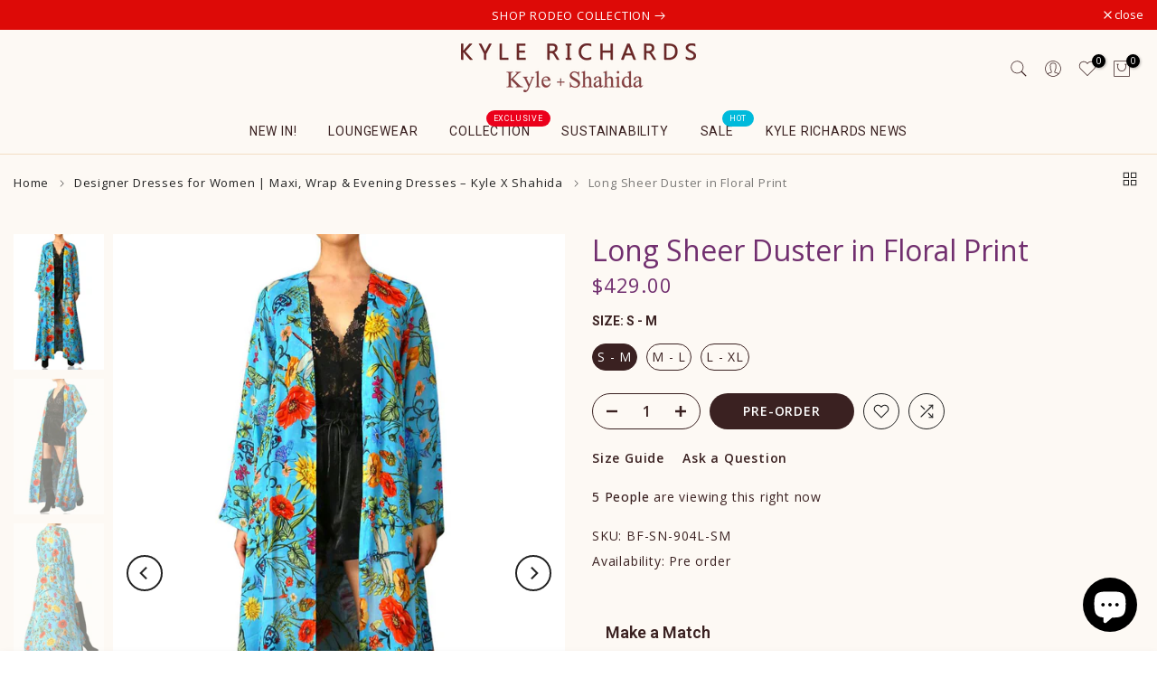

--- FILE ---
content_type: text/html; charset=utf-8
request_url: https://www.kylexshahida.com/en-pl/products/long-sheer-duster-in-floral-print
body_size: 45559
content:
<!doctype html><html class="t4sp-theme t4s-wrapper__custom rtl_false swatch_color_style_2 pr_border_style_1 pr_img_effect_2 enable_eff_img1_true badge_shape_1 css_for_wis_app_true shadow_round_img_false t4s-header__bottom is-remove-unavai-2 t4_compare_true t4s-cart-count-0 t4s-pr-ellipsis-false
 no-js" lang="en">
  <head>
    <meta charset="utf-8">
    <meta http-equiv="X-UA-Compatible" content="IE=edge">
    <meta name="viewport" content="width=device-width, initial-scale=1, height=device-height, minimum-scale=1.0, maximum-scale=1.0">
    <meta name="apple-domain-verification" content="TuJeK_035RjXd7ssvTaluXRfswRf5CoIzw40m8w5aBM">
    <meta name="msvalidate.01" content="B2238163F44FD36109BB90889B7E09A5" />
    <meta name="theme-color" content="#fff">
    <meta name="google-site-verification" content="a-SEb_9tLhm70WBu71se6-c0_Fm6cy5OVcDbYDhaGuc" />
    <link rel="canonical" href="https://www.kylexshahida.com/en-pl/products/long-sheer-duster-in-floral-print">
    <link rel="preconnect" href="https://cdn.shopify.com" crossorigin><link rel="shortcut icon" type="image/png" href="//www.kylexshahida.com/cdn/shop/files/kyle_shahida-color-logo-heart-favicon.png?v=1613767652&width=32"><link rel="apple-touch-icon-precomposed" type="image/png" sizes="152x152" href="//www.kylexshahida.com/cdn/shop/files/kyle_shahida-color-logo-heart-favicon.png?v=1613767652&width=152"><title>Duster Coat|Women&#39;s Duster Coat|Silk Coats Online @KylexShahida &ndash; Kyle x Shahida</title>
    <meta name="description" content="Find the latest print &amp; design of duster coats online. Shop women&#39;s coats, jackets from our great selection in many styles and trends."><meta name="keywords" content="Long Sheer Duster in Floral Print, Kyle x Shahida, www.kylexshahida.com"/><meta name="author" content="Kyle Richards">

<meta property="og:site_name" content="Kyle x Shahida">
<meta property="og:url" content="https://www.kylexshahida.com/en-pl/products/long-sheer-duster-in-floral-print">
<meta property="og:title" content="Duster Coat|Women&#39;s Duster Coat|Silk Coats Online @KylexShahida">
<meta property="og:type" content="product">
<meta property="og:description" content="Find the latest print &amp; design of duster coats online. Shop women&#39;s coats, jackets from our great selection in many styles and trends."><meta property="og:image" content="http://www.kylexshahida.com/cdn/shop/products/street-style-long-sheer-duster-in-floral-print-with-bright-blue-backdrop-and-bold-botanical-details-worn-in-city-setting-by-shahida-kyle-richards.jpg?v=1764657349">
  <meta property="og:image:secure_url" content="https://www.kylexshahida.com/cdn/shop/products/street-style-long-sheer-duster-in-floral-print-with-bright-blue-backdrop-and-bold-botanical-details-worn-in-city-setting-by-shahida-kyle-richards.jpg?v=1764657349">
  <meta property="og:image:width" content="1280">
  <meta property="og:image:height" content="1920"><meta property="og:price:amount" content="429.00">
  <meta property="og:price:currency" content="USD"><meta name="twitter:site" content="@https://x.com/KyleAndShahida"><meta name="twitter:card" content="summary_large_image">
<meta name="twitter:title" content="Duster Coat|Women&#39;s Duster Coat|Silk Coats Online @KylexShahida">
<meta name="twitter:description" content="Find the latest print &amp; design of duster coats online. Shop women&#39;s coats, jackets from our great selection in many styles and trends."><script src="//www.kylexshahida.com/cdn/shop/t/12/assets/lazysizes.min.js?v=19113999703148210021728987623" async="async"></script>
    <script src="//www.kylexshahida.com/cdn/shop/t/12/assets/global.min.js?v=38540426977691419761728987622" defer="defer"></script>
    <script>window.performance && window.performance.mark && window.performance.mark('shopify.content_for_header.start');</script><meta name="google-site-verification" content="fcnGCxMvOApwRyL6rNOCKVQFRXyQejE3wDRoihdfr44">
<meta name="google-site-verification" content="bH9_qmhiWruoA_kLFenG3JRpk7itH5FPn3DoK8Pubzg">
<meta id="shopify-digital-wallet" name="shopify-digital-wallet" content="/48309436573/digital_wallets/dialog">
<meta name="shopify-checkout-api-token" content="e83869a6ce7de3ae4e856193b789a77e">
<meta id="in-context-paypal-metadata" data-shop-id="48309436573" data-venmo-supported="true" data-environment="production" data-locale="en_US" data-paypal-v4="true" data-currency="USD">
<link rel="alternate" hreflang="x-default" href="https://www.kylexshahida.com/products/long-sheer-duster-in-floral-print">
<link rel="alternate" hreflang="en" href="https://www.kylexshahida.com/products/long-sheer-duster-in-floral-print">
<link rel="alternate" hreflang="en-CA" href="https://www.kylexshahida.com/en-ca/products/long-sheer-duster-in-floral-print">
<link rel="alternate" hreflang="en-AU" href="https://www.kylexshahida.com/en-au/products/long-sheer-duster-in-floral-print">
<link rel="alternate" hreflang="fr-FR" href="https://www.kylexshahida.com/fr-fr/products/long-sheer-duster-in-floral-print">
<link rel="alternate" hreflang="de-DE" href="https://www.kylexshahida.com/de-de/products/long-sheer-duster-in-floral-print">
<link rel="alternate" hreflang="en-DE" href="https://www.kylexshahida.com/en-de/products/long-sheer-duster-in-floral-print">
<link rel="alternate" hreflang="sv-SE" href="https://www.kylexshahida.com/sv-se/products/long-sheer-duster-in-floral-print">
<link rel="alternate" hreflang="en-SE" href="https://www.kylexshahida.com/en-se/products/long-sheer-duster-in-floral-print">
<link rel="alternate" hreflang="it-IT" href="https://www.kylexshahida.com/it-it/products/long-sheer-duster-in-floral-print">
<link rel="alternate" hreflang="en-IT" href="https://www.kylexshahida.com/en-it/products/long-sheer-duster-in-floral-print">
<link rel="alternate" hreflang="pl-PL" href="https://www.kylexshahida.com/pl-pl/products/long-sheer-duster-in-floral-print">
<link rel="alternate" hreflang="en-PL" href="https://www.kylexshahida.com/en-pl/products/long-sheer-duster-in-floral-print">
<link rel="alternate" hreflang="el-GR" href="https://www.kylexshahida.com/el-gr/products/long-sheer-duster-in-floral-print">
<link rel="alternate" hreflang="en-GR" href="https://www.kylexshahida.com/en-gr/products/long-sheer-duster-in-floral-print">
<link rel="alternate" hreflang="bg-BG" href="https://www.kylexshahida.com/bg-bg/products/long-sheer-duster-in-floral-print">
<link rel="alternate" hreflang="en-BG" href="https://www.kylexshahida.com/en-bg/products/long-sheer-duster-in-floral-print">
<link rel="alternate" hreflang="hr-HR" href="https://www.kylexshahida.com/hr-hr/products/long-sheer-duster-in-floral-print">
<link rel="alternate" hreflang="en-HR" href="https://www.kylexshahida.com/en-hr/products/long-sheer-duster-in-floral-print">
<link rel="alternate" hreflang="da-DK" href="https://www.kylexshahida.com/da-dk/products/long-sheer-duster-in-floral-print">
<link rel="alternate" hreflang="en-DK" href="https://www.kylexshahida.com/en-dk/products/long-sheer-duster-in-floral-print">
<link rel="alternate" hreflang="nl-NL" href="https://www.kylexshahida.com/nl-nl/products/long-sheer-duster-in-floral-print">
<link rel="alternate" hreflang="en-NL" href="https://www.kylexshahida.com/en-nl/products/long-sheer-duster-in-floral-print">
<link rel="alternate" hreflang="et-EE" href="https://www.kylexshahida.com/et-ee/products/long-sheer-duster-in-floral-print">
<link rel="alternate" hreflang="en-EE" href="https://www.kylexshahida.com/en-ee/products/long-sheer-duster-in-floral-print">
<link rel="alternate" hreflang="en-FI" href="https://www.kylexshahida.com/en-fi/products/long-sheer-duster-in-floral-print">
<link rel="alternate" hreflang="fi-FI" href="https://www.kylexshahida.com/fi-fi/products/long-sheer-duster-in-floral-print">
<link rel="alternate" hreflang="hu-HU" href="https://www.kylexshahida.com/hu-hu/products/long-sheer-duster-in-floral-print">
<link rel="alternate" hreflang="en-HU" href="https://www.kylexshahida.com/en-hu/products/long-sheer-duster-in-floral-print">
<link rel="alternate" hreflang="ga-IE" href="https://www.kylexshahida.com/ga-ie/products/long-sheer-duster-in-floral-print">
<link rel="alternate" hreflang="en-IE" href="https://www.kylexshahida.com/en-ie/products/long-sheer-duster-in-floral-print">
<link rel="alternate" hreflang="lv-LV" href="https://www.kylexshahida.com/lv-lv/products/long-sheer-duster-in-floral-print">
<link rel="alternate" hreflang="en-LV" href="https://www.kylexshahida.com/en-lv/products/long-sheer-duster-in-floral-print">
<link rel="alternate" hreflang="lt-LT" href="https://www.kylexshahida.com/lt-lt/products/long-sheer-duster-in-floral-print">
<link rel="alternate" hreflang="en-LT" href="https://www.kylexshahida.com/en-lt/products/long-sheer-duster-in-floral-print">
<link rel="alternate" hreflang="mt-MT" href="https://www.kylexshahida.com/mt-mt/products/long-sheer-duster-in-floral-print">
<link rel="alternate" hreflang="en-MT" href="https://www.kylexshahida.com/en-mt/products/long-sheer-duster-in-floral-print">
<link rel="alternate" hreflang="en-RO" href="https://www.kylexshahida.com/en-ro/products/long-sheer-duster-in-floral-print">
<link rel="alternate" hreflang="en-SK" href="https://www.kylexshahida.com/en-sk/products/long-sheer-duster-in-floral-print">
<link rel="alternate" hreflang="en-SI" href="https://www.kylexshahida.com/en-si/products/long-sheer-duster-in-floral-print">
<link rel="alternate" hreflang="en-IL" href="https://www.kylexshahida.com/en-il/products/long-sheer-duster-in-floral-print">
<link rel="alternate" hreflang="cs-CZ" href="https://www.kylexshahida.com/cs-cz/products/long-sheer-duster-in-floral-print">
<link rel="alternate" hreflang="en-CZ" href="https://www.kylexshahida.com/en-cz/products/long-sheer-duster-in-floral-print">
<link rel="alternate" hreflang="en-PT" href="https://www.kylexshahida.com/en-pt/products/long-sheer-duster-in-floral-print">
<link rel="alternate" hreflang="ar-SA" href="https://www.kylexshahida.com/ar-sa/products/long-sheer-duster-in-floral-print">
<link rel="alternate" hreflang="en-SA" href="https://www.kylexshahida.com/en-sa/products/long-sheer-duster-in-floral-print">
<link rel="alternate" type="application/json+oembed" href="https://www.kylexshahida.com/en-pl/products/long-sheer-duster-in-floral-print.oembed">
<script async="async" src="/checkouts/internal/preloads.js?locale=en-PL"></script>
<script id="shopify-features" type="application/json">{"accessToken":"e83869a6ce7de3ae4e856193b789a77e","betas":["rich-media-storefront-analytics"],"domain":"www.kylexshahida.com","predictiveSearch":true,"shopId":48309436573,"locale":"en"}</script>
<script>var Shopify = Shopify || {};
Shopify.shop = "kyle-shahida.myshopify.com";
Shopify.locale = "en";
Shopify.currency = {"active":"USD","rate":"1.0"};
Shopify.country = "PL";
Shopify.theme = {"name":"kalles-v4-3-6-official","id":145820614881,"schema_name":"Kalles","schema_version":"4.3.6","theme_store_id":null,"role":"main"};
Shopify.theme.handle = "null";
Shopify.theme.style = {"id":null,"handle":null};
Shopify.cdnHost = "www.kylexshahida.com/cdn";
Shopify.routes = Shopify.routes || {};
Shopify.routes.root = "/en-pl/";</script>
<script type="module">!function(o){(o.Shopify=o.Shopify||{}).modules=!0}(window);</script>
<script>!function(o){function n(){var o=[];function n(){o.push(Array.prototype.slice.apply(arguments))}return n.q=o,n}var t=o.Shopify=o.Shopify||{};t.loadFeatures=n(),t.autoloadFeatures=n()}(window);</script>
<script id="shop-js-analytics" type="application/json">{"pageType":"product"}</script>
<script defer="defer" async type="module" src="//www.kylexshahida.com/cdn/shopifycloud/shop-js/modules/v2/client.init-shop-cart-sync_BT-GjEfc.en.esm.js"></script>
<script defer="defer" async type="module" src="//www.kylexshahida.com/cdn/shopifycloud/shop-js/modules/v2/chunk.common_D58fp_Oc.esm.js"></script>
<script defer="defer" async type="module" src="//www.kylexshahida.com/cdn/shopifycloud/shop-js/modules/v2/chunk.modal_xMitdFEc.esm.js"></script>
<script type="module">
  await import("//www.kylexshahida.com/cdn/shopifycloud/shop-js/modules/v2/client.init-shop-cart-sync_BT-GjEfc.en.esm.js");
await import("//www.kylexshahida.com/cdn/shopifycloud/shop-js/modules/v2/chunk.common_D58fp_Oc.esm.js");
await import("//www.kylexshahida.com/cdn/shopifycloud/shop-js/modules/v2/chunk.modal_xMitdFEc.esm.js");

  window.Shopify.SignInWithShop?.initShopCartSync?.({"fedCMEnabled":true,"windoidEnabled":true});

</script>
<script>(function() {
  var isLoaded = false;
  function asyncLoad() {
    if (isLoaded) return;
    isLoaded = true;
    var urls = ["https:\/\/js.smile.io\/v1\/smile-shopify.js?shop=kyle-shahida.myshopify.com","https:\/\/d18eg7dreypte5.cloudfront.net\/browse-abandonment\/smsbump_timer.js?shop=kyle-shahida.myshopify.com"];
    for (var i = 0; i < urls.length; i++) {
      var s = document.createElement('script');
      s.type = 'text/javascript';
      s.async = true;
      s.src = urls[i];
      var x = document.getElementsByTagName('script')[0];
      x.parentNode.insertBefore(s, x);
    }
  };
  if(window.attachEvent) {
    window.attachEvent('onload', asyncLoad);
  } else {
    window.addEventListener('load', asyncLoad, false);
  }
})();</script>
<script id="__st">var __st={"a":48309436573,"offset":-18000,"reqid":"ad909ead-474c-4aa1-87a6-0cd65da9b21b-1769125958","pageurl":"www.kylexshahida.com\/en-pl\/products\/long-sheer-duster-in-floral-print","u":"8e281ba16106","p":"product","rtyp":"product","rid":5777566433437};</script>
<script>window.ShopifyPaypalV4VisibilityTracking = true;</script>
<script id="captcha-bootstrap">!function(){'use strict';const t='contact',e='account',n='new_comment',o=[[t,t],['blogs',n],['comments',n],[t,'customer']],c=[[e,'customer_login'],[e,'guest_login'],[e,'recover_customer_password'],[e,'create_customer']],r=t=>t.map((([t,e])=>`form[action*='/${t}']:not([data-nocaptcha='true']) input[name='form_type'][value='${e}']`)).join(','),a=t=>()=>t?[...document.querySelectorAll(t)].map((t=>t.form)):[];function s(){const t=[...o],e=r(t);return a(e)}const i='password',u='form_key',d=['recaptcha-v3-token','g-recaptcha-response','h-captcha-response',i],f=()=>{try{return window.sessionStorage}catch{return}},m='__shopify_v',_=t=>t.elements[u];function p(t,e,n=!1){try{const o=window.sessionStorage,c=JSON.parse(o.getItem(e)),{data:r}=function(t){const{data:e,action:n}=t;return t[m]||n?{data:e,action:n}:{data:t,action:n}}(c);for(const[e,n]of Object.entries(r))t.elements[e]&&(t.elements[e].value=n);n&&o.removeItem(e)}catch(o){console.error('form repopulation failed',{error:o})}}const l='form_type',E='cptcha';function T(t){t.dataset[E]=!0}const w=window,h=w.document,L='Shopify',v='ce_forms',y='captcha';let A=!1;((t,e)=>{const n=(g='f06e6c50-85a8-45c8-87d0-21a2b65856fe',I='https://cdn.shopify.com/shopifycloud/storefront-forms-hcaptcha/ce_storefront_forms_captcha_hcaptcha.v1.5.2.iife.js',D={infoText:'Protected by hCaptcha',privacyText:'Privacy',termsText:'Terms'},(t,e,n)=>{const o=w[L][v],c=o.bindForm;if(c)return c(t,g,e,D).then(n);var r;o.q.push([[t,g,e,D],n]),r=I,A||(h.body.append(Object.assign(h.createElement('script'),{id:'captcha-provider',async:!0,src:r})),A=!0)});var g,I,D;w[L]=w[L]||{},w[L][v]=w[L][v]||{},w[L][v].q=[],w[L][y]=w[L][y]||{},w[L][y].protect=function(t,e){n(t,void 0,e),T(t)},Object.freeze(w[L][y]),function(t,e,n,w,h,L){const[v,y,A,g]=function(t,e,n){const i=e?o:[],u=t?c:[],d=[...i,...u],f=r(d),m=r(i),_=r(d.filter((([t,e])=>n.includes(e))));return[a(f),a(m),a(_),s()]}(w,h,L),I=t=>{const e=t.target;return e instanceof HTMLFormElement?e:e&&e.form},D=t=>v().includes(t);t.addEventListener('submit',(t=>{const e=I(t);if(!e)return;const n=D(e)&&!e.dataset.hcaptchaBound&&!e.dataset.recaptchaBound,o=_(e),c=g().includes(e)&&(!o||!o.value);(n||c)&&t.preventDefault(),c&&!n&&(function(t){try{if(!f())return;!function(t){const e=f();if(!e)return;const n=_(t);if(!n)return;const o=n.value;o&&e.removeItem(o)}(t);const e=Array.from(Array(32),(()=>Math.random().toString(36)[2])).join('');!function(t,e){_(t)||t.append(Object.assign(document.createElement('input'),{type:'hidden',name:u})),t.elements[u].value=e}(t,e),function(t,e){const n=f();if(!n)return;const o=[...t.querySelectorAll(`input[type='${i}']`)].map((({name:t})=>t)),c=[...d,...o],r={};for(const[a,s]of new FormData(t).entries())c.includes(a)||(r[a]=s);n.setItem(e,JSON.stringify({[m]:1,action:t.action,data:r}))}(t,e)}catch(e){console.error('failed to persist form',e)}}(e),e.submit())}));const S=(t,e)=>{t&&!t.dataset[E]&&(n(t,e.some((e=>e===t))),T(t))};for(const o of['focusin','change'])t.addEventListener(o,(t=>{const e=I(t);D(e)&&S(e,y())}));const B=e.get('form_key'),M=e.get(l),P=B&&M;t.addEventListener('DOMContentLoaded',(()=>{const t=y();if(P)for(const e of t)e.elements[l].value===M&&p(e,B);[...new Set([...A(),...v().filter((t=>'true'===t.dataset.shopifyCaptcha))])].forEach((e=>S(e,t)))}))}(h,new URLSearchParams(w.location.search),n,t,e,['guest_login'])})(!0,!0)}();</script>
<script integrity="sha256-4kQ18oKyAcykRKYeNunJcIwy7WH5gtpwJnB7kiuLZ1E=" data-source-attribution="shopify.loadfeatures" defer="defer" src="//www.kylexshahida.com/cdn/shopifycloud/storefront/assets/storefront/load_feature-a0a9edcb.js" crossorigin="anonymous"></script>
<script data-source-attribution="shopify.dynamic_checkout.dynamic.init">var Shopify=Shopify||{};Shopify.PaymentButton=Shopify.PaymentButton||{isStorefrontPortableWallets:!0,init:function(){window.Shopify.PaymentButton.init=function(){};var t=document.createElement("script");t.src="https://www.kylexshahida.com/cdn/shopifycloud/portable-wallets/latest/portable-wallets.en.js",t.type="module",document.head.appendChild(t)}};
</script>
<script data-source-attribution="shopify.dynamic_checkout.buyer_consent">
  function portableWalletsHideBuyerConsent(e){var t=document.getElementById("shopify-buyer-consent"),n=document.getElementById("shopify-subscription-policy-button");t&&n&&(t.classList.add("hidden"),t.setAttribute("aria-hidden","true"),n.removeEventListener("click",e))}function portableWalletsShowBuyerConsent(e){var t=document.getElementById("shopify-buyer-consent"),n=document.getElementById("shopify-subscription-policy-button");t&&n&&(t.classList.remove("hidden"),t.removeAttribute("aria-hidden"),n.addEventListener("click",e))}window.Shopify?.PaymentButton&&(window.Shopify.PaymentButton.hideBuyerConsent=portableWalletsHideBuyerConsent,window.Shopify.PaymentButton.showBuyerConsent=portableWalletsShowBuyerConsent);
</script>
<script data-source-attribution="shopify.dynamic_checkout.cart.bootstrap">document.addEventListener("DOMContentLoaded",(function(){function t(){return document.querySelector("shopify-accelerated-checkout-cart, shopify-accelerated-checkout")}if(t())Shopify.PaymentButton.init();else{new MutationObserver((function(e,n){t()&&(Shopify.PaymentButton.init(),n.disconnect())})).observe(document.body,{childList:!0,subtree:!0})}}));
</script>
<script id='scb4127' type='text/javascript' async='' src='https://www.kylexshahida.com/cdn/shopifycloud/privacy-banner/storefront-banner.js'></script><link id="shopify-accelerated-checkout-styles" rel="stylesheet" media="screen" href="https://www.kylexshahida.com/cdn/shopifycloud/portable-wallets/latest/accelerated-checkout-backwards-compat.css" crossorigin="anonymous">
<style id="shopify-accelerated-checkout-cart">
        #shopify-buyer-consent {
  margin-top: 1em;
  display: inline-block;
  width: 100%;
}

#shopify-buyer-consent.hidden {
  display: none;
}

#shopify-subscription-policy-button {
  background: none;
  border: none;
  padding: 0;
  text-decoration: underline;
  font-size: inherit;
  cursor: pointer;
}

#shopify-subscription-policy-button::before {
  box-shadow: none;
}

      </style>

<script>window.performance && window.performance.mark && window.performance.mark('shopify.content_for_header.end');</script>
<link rel="preconnect" href="https://fonts.googleapis.com">
    <link rel="preconnect" href="https://fonts.gstatic.com" crossorigin><link rel="stylesheet" href="https://fonts.googleapis.com/css?family=Open+Sans:300,300i,400,400i,500,500i,600,600i,700,700i,800,800i|Roboto:300,300i,400,400i,500,500i,600,600i,700,700i,800,800i&display=swap" media="print" onload="this.media='all'"><link href="//www.kylexshahida.com/cdn/shop/t/12/assets/base.css?v=148315924217902738901762840937" rel="stylesheet" type="text/css" media="all" /><style data-shopify>:root {
        
         /* CSS Variables */
        --wrapper-mw      : 1325px;
        --font-family-1   : Open Sans;
        --font-family-2   : Roboto;
        --font-family-3   : Roboto;
        --font-body-family   : Open Sans;
        --font-heading-family: Roboto;
       
        
        --t4s-success-color       : #428445;
        --t4s-success-color-rgb   : 66, 132, 69;
        --t4s-warning-color       : #e0b252;
        --t4s-warning-color-rgb   : 224, 178, 82;
        --t4s-error-color         : #EB001B;
        --t4s-error-color-rgb     : 235, 0, 27;
        --t4s-light-color         : #ffffff;
        --t4s-dark-color          : #222222;
        --t4s-highlight-color     : #ec0101;
        --t4s-tooltip-background  : #3a2121;
        --t4s-tooltip-color       : #fff;
        --primary-sw-color        : #3a2121;
        --primary-sw-color-rgb    : 58, 33, 33;
        --border-sw-color         : #3a2121;
        --secondary-sw-color      : #fff;
        --primary-price-color     : #3a2121;
        --secondary-price-color   : #222222;
        
        --t4s-body-background     : #fff;
        --text-color              : #3a2121;
        --text-color-rgb          : 58, 33, 33;
        --heading-color           : #3a2121;
        --accent-color            : #3a2121;
        --accent-color-rgb        : 58, 33, 33;
        --accent-color-darken     : #090505;
        --accent-color-hover      : var(--accent-color-darken);
        --secondary-color         : #3a2121;
        --secondary-color-rgb     : 58, 33, 33;
        --link-color              : #3a2121;
        --link-color-hover        : #222222;
        --border-color            : #f2dec4;
        --border-color-rgb        : 242, 222, 196;
        --border-primary-color    : #f2dec4;
        --button-background       : #3a2121;
        --button-color            : #fff;
        --button-background-hover : #3a2121;
        --button-color-hover      : #fff;

        --sale-badge-background    : #ff4e00;
        --sale-badge-color         : #fff;
        --new-badge-background     : #109533;
        --new-badge-color          : #fff;
        --preorder-badge-background: #0774d7;
        --preorder-badge-color     : #fff;
        --soldout-badge-background : #999999;
        --soldout-badge-color      : #fff;
        --custom-badge-background  : #00A500;
        --custom-badge-color       : #fff;/* Shopify related variables */
        --payment-terms-background-color: ;
        
        --lz-background: #fff;
        --lz-img: url("//www.kylexshahida.com/cdn/shop/t/12/assets/t4s_loader.svg?v=5744118771991736261729077047");}

    html {
      font-size: 62.5%;
      height: 100%;
    }

    body {
      margin: 0;
      overflow-x: hidden;
      font-size:14px;
      letter-spacing: 0.5px;
      color: var(--text-color);
      font-family: var(--font-body-family);
      line-height: 1.7;
      font-weight: 400;
      -webkit-font-smoothing: auto;
      -moz-osx-font-smoothing: auto;
    }
    /*
    @media screen and (min-width: 750px) {
      body {
        font-size: 1.6rem;
      }
    }
    */

    h1, h2, h3, h4, h5, h6, .t4s_as_title {
      color: var(--heading-color);
      font-family: var(--font-heading-family);
      line-height: 1.4;
      font-weight: 600;
      letter-spacing: 0px;
    }
    h1 { font-size: 37px }
    h2 { font-size: 29px }
    h3 { font-size: 23px }
    h4 { font-size: 18px }
    h5 { font-size: 17px }
    h6 { font-size: 15.5px }
    a,.t4s_as_link {
      /* font-family: var(--font-link-family); */
      color: var(--link-color);
    }
    a:hover,.t4s_as_link:hover {
      color: var(--link-color-hover);
    }
    button,
    input,
    optgroup,
    select,
    textarea {
      border-color: var(--border-color);
    }
    .t4s_as_button,
    button,
    input[type="button"]:not(.t4s-btn),
    input[type="reset"],
    input[type="submit"]:not(.t4s-btn) {
      font-family: var(--font-button-family);
      color: var(--button-color);
      background-color: var(--button-background);
      border-color: var(--button-background);
    }
    .t4s_as_button:hover,
    button:hover,
    input[type="button"]:not(.t4s-btn):hover, 
    input[type="reset"]:hover,
    input[type="submit"]:not(.t4s-btn):hover  {
      color: var(--button-color-hover);
      background-color: var(--button-background-hover);
      border-color: var(--button-background-hover);
    }
    
    .t4s-cp,.t4s-color-accent { color : var(--accent-color) }.t4s-ct,.t4s-color-text { color : var(--text-color) }.t4s-ch,.t4ss-color-heading { color : var(--heading-color) }.t4s-csecondary { color : var(--secondary-color) }
    
    .t4s-fnt-fm-1 {
      font-family: var(--font-family-1) !important;
    }
    .t4s-fnt-fm-2 {
      font-family: var(--font-family-2) !important;
    }
    .t4s-fnt-fm-3 {
      font-family: var(--font-family-3) !important;
    }
    .t4s-cr {
        color: var(--t4s-highlight-color);
    }
    .t4s-price__sale { color: var(--primary-price-color); }.t4s-fix-overflow.t4s-row { max-width: 100vw;margin-left: auto;margin-right: auto;}.lazyloadt4s-opt {opacity: 1 !important;transition: opacity 0s, transform 1s !important;}.t4s-d-block {display: block;}.t4s-d-none {display: none;}@media (min-width: 768px) {.t4s-d-md-block {display: block;}.t4s-d-md-none {display: none; }}@media (min-width: 1025px) {.t4s-d-lg-block {display: block;}.t4s-d-lg-none {display: none; }}</style><script>
  const isBehaviorSmooth = 'scrollBehavior' in document.documentElement.style && getComputedStyle(document.documentElement).scrollBehavior === 'smooth';
  const t4sXMLHttpRequest = window.XMLHttpRequest, documentElementT4s = document.documentElement; documentElementT4s.className = documentElementT4s.className.replace('no-js', 'js');function loadImageT4s(_this) { _this.classList.add('lazyloadt4sed')};(function() { const matchMediaHoverT4s = (window.matchMedia('(-moz-touch-enabled: 1), (hover: none)')).matches; documentElementT4s.className += ((window.CSS && window.CSS.supports('(position: sticky) or (position: -webkit-sticky)')) ? ' t4sp-sticky' : ' t4sp-no-sticky'); documentElementT4s.className += matchMediaHoverT4s ? ' t4sp-no-hover' : ' t4sp-hover'; window.onpageshow = function() { if (performance.navigation.type === 2) {document.dispatchEvent(new CustomEvent('cart:refresh'))} }; if (!matchMediaHoverT4s && window.width > 1024) { document.addEventListener('mousemove', function(evt) { documentElementT4s.classList.replace('t4sp-no-hover','t4sp-hover'); document.dispatchEvent(new CustomEvent('theme:hover')); }, {once : true} ); } }());</script><link rel="stylesheet" href="//www.kylexshahida.com/cdn/shop/t/12/assets/ecomrise-colors.css?v=111603181540343972631728987622" media="print" onload="this.media='all'"><script>
(function () {
  var path = window.location.pathname;

  // ONLY redirect these specific countries
var countries = [
  "en-gb",
  "en-ca",
  "en-fr",
  "en-au",
  "en-nz",
  "en-in",
  "en-il",
  "en-fi",
  "en-se",
  "en-sa",
  "en-no",
  "en-dk",
  "en-ie",
  "en-mt",
  "en-cz",
  "en-ro",
  "en-bg",
  "en-sk",
  "et-ee",
  "lv-lv",
  "en-hu",
  "en-lv",
  "hr",
  "lv",
  "el",
  "et",
  "cs",
  "pt",
  "ro",
  "sk",
  "ca",
  "mt",
  "cz",
  "nz",
  "au",
  "fi",
  "gb",
  "sv",
  "fr",
  "be",
  "if",


  "fr-fr",
  "fr-be",
  "fr-ca",
  "fr-ch",

  "de-de",
  "de-at",
  "de-ch",

  "es-es",
  "es-mx",

  "it-it",

  "nl-nl",
  "nl-be",

  "pt-pt",
  "pt-br",

  "pl-pl",
  "cs-cz",
  "sk-sk",
  "sl-si",
  "hr-hr",
  "hu-hu",

  "ro-ro",
  "bg-bg",

  "el-gr",

  "sv-se",
  "fi-fi",
  "da-dk",
  "no-no",

  "lt-lt",

  "ja-jp",
  "ko-kr",
  "zh-cn",
  "zh-hk",
  "zh-tw",

  "ar-ae",
  "ar-sa",
  "he-il",
  "tr-tr",
  "th-th",
  "vi-vn",
  "id-id",
  "ms-my",

  "ru-ru",
  "uk-ua"
];

  for (var i = 0; i < countries.length; i++) {
    var regex = new RegExp("^/" + countries[i] + "(?:/|$)", "i");

    if (regex.test(path)) {
      var newPath = path.replace(regex, "/");
      newPath = newPath.replace(/^\/{2,}/, "/");

      window.location.replace(
        window.location.origin + newPath + window.location.search + window.location.hash
      );
      break;
    }
  }
})();
</script>


  <!-- BEGIN app block: shopify://apps/webrex-ai-seo-schema/blocks/webrexSeoEmbed/283875bf-bf86-4e78-831b-502ad0c4a5c2 -->




  <!-- BEGIN app snippet: productSnippet -->
<script type="application/ld+json" class="webrex_seo_schema">
    
      {
          "@context": "https://schema.org",
          "@type":"Product",
          "@id": "https://www.kylexshahida.com/en-pl/products/long-sheer-duster-in-floral-print#product",
          "url": "https://www.kylexshahida.com/en-pl/products/long-sheer-duster-in-floral-print",
          "name": "Duster Coat|Women&#39;s Duster Coat|Silk Coats Online @KylexShahida",
          "image": "https://www.kylexshahida.com/cdn/shop/products/street-style-long-sheer-duster-in-floral-print-with-bright-blue-backdrop-and-bold-botanical-details-worn-in-city-setting-by-shahida-kyle-richards.jpg?v=1764657349",
          "description": "Find the latest print &amp; design of duster coats online. Shop women&#39;s coats, jackets from our great selection in many styles and trends.",
          "brand": {
            "@type": "Brand",
            "name": "Kyle Shahida"
          },
          "sku":"BF-SN-904L-SM",
          "mpn":"BF-SN-904L-SM",
          

  


          "offers":[
              {
                "@type": "Offer",
                "url": "https://www.kylexshahida.com/products/long-sheer-duster-in-floral-print?variant=47507995590881",
                "itemCondition": "https://schema.org/NewCondition",
                "availability": "https://schema.org/InStock",
                "price": "429.0",
                "priceCurrency": "USD",
                "priceValidUntil": "2026-02-21",
                "gtin8": "69407389", 
                "sku":"BF-SN-904L-SM",
                "shippingDetails": {
                      "@type": "OfferShippingDetails",
                      "shippingRate": {
                          "@type": "MonetaryAmount",
                          "value": 19.99,
                          "currency": "USD"
                      },
                      "shippingDestination": {
                          "@type": "DefinedRegion",
                          "addressCountry": "US"
                      },
                      "deliveryTime": {
                          "@type": "ShippingDeliveryTime",
                          "handlingTime": {
                              "@type": "QuantitativeValue",
                              "minValue": 3,
                              "maxValue": 7,
                              "unitCode": "d"
                          },
                          "transitTime": {
                          "@type": "QuantitativeValue",
                          "minValue": 1,
                          "maxValue": 7,
                          "unitCode": "d"
                          }
                      }
                      },
                      "hasMerchantReturnPolicy":{
                          "@type": "MerchantReturnPolicy",
                          "applicableCountry": "US",
                          "returnPolicyCountry": "US",
                          "returnPolicyCategory": "MerchantReturnFiniteReturnWindow",
                          "merchantReturnDays": 3 ,
                          "refundType": "StoreCreditRefund",
                          "returnMethod": "ReturnByMail",
                          "returnFees": "https://schema.org/FreeReturn"
                      }
                  },
            
              {
                "@type": "Offer",
                "url": "https://www.kylexshahida.com/products/long-sheer-duster-in-floral-print?variant=47507995623649",
                "itemCondition": "https://schema.org/NewCondition",
                "availability": "https://schema.org/InStock",
                "price": "429.0",
                "priceCurrency": "USD",
                "priceValidUntil": "2026-02-21",
                "gtin8": "85809633", 
                "sku":"BF-SN-904L-ML",
                "shippingDetails": {
                      "@type": "OfferShippingDetails",
                      "shippingRate": {
                          "@type": "MonetaryAmount",
                          "value": 19.99,
                          "currency": "USD"
                      },
                      "shippingDestination": {
                          "@type": "DefinedRegion",
                          "addressCountry": "US"
                      },
                      "deliveryTime": {
                          "@type": "ShippingDeliveryTime",
                          "handlingTime": {
                              "@type": "QuantitativeValue",
                              "minValue": 3,
                              "maxValue": 7,
                              "unitCode": "d"
                          },
                          "transitTime": {
                          "@type": "QuantitativeValue",
                          "minValue": 1,
                          "maxValue": 7,
                          "unitCode": "d"
                          }
                      }
                      },
                      "hasMerchantReturnPolicy":{
                          "@type": "MerchantReturnPolicy",
                          "applicableCountry": "US",
                          "returnPolicyCountry": "US",
                          "returnPolicyCategory": "MerchantReturnFiniteReturnWindow",
                          "merchantReturnDays": 3 ,
                          "refundType": "StoreCreditRefund",
                          "returnMethod": "ReturnByMail",
                          "returnFees": "https://schema.org/FreeReturn"
                      }
                  },
            
              {
                "@type": "Offer",
                "url": "https://www.kylexshahida.com/products/long-sheer-duster-in-floral-print?variant=47507995656417",
                "itemCondition": "https://schema.org/NewCondition",
                "availability": "https://schema.org/InStock",
                "price": "429.0",
                "priceCurrency": "USD",
                "priceValidUntil": "2026-02-21",
                "gtin8": "85842401", 
                "sku":"BF-SN-904L-LXL",
                "shippingDetails": {
                      "@type": "OfferShippingDetails",
                      "shippingRate": {
                          "@type": "MonetaryAmount",
                          "value": 19.99,
                          "currency": "USD"
                      },
                      "shippingDestination": {
                          "@type": "DefinedRegion",
                          "addressCountry": "US"
                      },
                      "deliveryTime": {
                          "@type": "ShippingDeliveryTime",
                          "handlingTime": {
                              "@type": "QuantitativeValue",
                              "minValue": 3,
                              "maxValue": 7,
                              "unitCode": "d"
                          },
                          "transitTime": {
                          "@type": "QuantitativeValue",
                          "minValue": 1,
                          "maxValue": 7,
                          "unitCode": "d"
                          }
                      }
                      },
                      "hasMerchantReturnPolicy":{
                          "@type": "MerchantReturnPolicy",
                          "applicableCountry": "US",
                          "returnPolicyCountry": "US",
                          "returnPolicyCategory": "MerchantReturnFiniteReturnWindow",
                          "merchantReturnDays": 3 ,
                          "refundType": "StoreCreditRefund",
                          "returnMethod": "ReturnByMail",
                          "returnFees": "https://schema.org/FreeReturn"
                      }
                  }
            ]
      }
  </script>

<!-- END app snippet -->
  <!-- BEGIN app snippet: productVariant -->

    <script type="application/ld+json" class="webrex_seo_schema">
      
      [
        {
          "@context": "https://schema.org",
          "@type":"ProductGroup",
          "@id": "https://www.kylexshahida.com/en-pl/products/long-sheer-duster-in-floral-print#productgroup",
          "url": "https://www.kylexshahida.com/en-pl/products/long-sheer-duster-in-floral-print",
          "name": "Duster Coat|Women&#39;s Duster Coat|Silk Coats Online @KylexShahida",
          "image": "https://www.kylexshahida.com/cdn/shop/products/street-style-long-sheer-duster-in-floral-print-with-bright-blue-backdrop-and-bold-botanical-details-worn-in-city-setting-by-shahida-kyle-richards.jpg?v=1764657349",
          "description": "Find the latest print &amp; design of duster coats online. Shop women&#39;s coats, jackets from our great selection in many styles and trends.",
          "color": "",
          "material": "",
          
          "brand": {
            "@type": "Brand",
            "name": "Kyle Shahida"
          },
            "sku":"BF-SN-904L-SM",
            "mpn":"BF-SN-904L-SM",
          

  


          "productGroupID": "5777566433437",
          "hasVariant": [
              
                {
                  "@type": "Product",
                  "sku": "BF-SN-904L-SM",
                  "image": "https://www.kylexshahida.com/cdn/shop/products/street-style-long-sheer-duster-in-floral-print-with-bright-blue-backdrop-and-bold-botanical-details-worn-in-city-setting-by-shahida-kyle-richards.jpg?v=1764657349",
                  
                  
                  "name": "Long Sheer Duster in Floral Print - S - M",
                  "description": "A lightweight, semi-sheer duster features a pretty print, tie waist, and sparkling rhinestone accents for boho-chic style. - Open front - Long sleeves - Removable tie waist sash - Allover print with border - Rhinestone embellishments - Lightweight semi-sheer woven construction - Approx. 58\" length (size S-M) - Imported\nFiber Content: 100% Cupro\nCare\nHand wash cold\nAdditional Info\nModel's stats for sizing: - Height: 5'9.5\" - Bust: 31\" - Waist: 25\" - Hips: 35.5\" Model is wearing size S-M.",
                   "gtin8": "69407389", 
                  "offers": {
                    "@type": "Offer",
                    "url": "https://www.kylexshahida.com/products/long-sheer-duster-in-floral-print?variant=47507995590881",
                    "priceCurrency": "USD",
                    "price": "429.0",
                    "priceValidUntil": "2026-02-21",
                    "itemCondition": "https://schema.org/NewCondition",
                    "availability": "https://schema.org/InStock" ,
                    "shippingDetails": { "@id": "#shipping_policy" },
                    "hasMerchantReturnPolicy": { "@id": "#return_policy" } 
                  }
                },
              
                {
                  "@type": "Product",
                  "sku": "BF-SN-904L-ML",
                  "image": "https://www.kylexshahida.com/cdn/shop/products/street-style-long-sheer-duster-in-floral-print-with-bright-blue-backdrop-and-bold-botanical-details-worn-in-city-setting-by-shahida-kyle-richards.jpg?v=1764657349",
                  
                  
                  "name": "Long Sheer Duster in Floral Print - M - L",
                  "description": "A lightweight, semi-sheer duster features a pretty print, tie waist, and sparkling rhinestone accents for boho-chic style. - Open front - Long sleeves - Removable tie waist sash - Allover print with border - Rhinestone embellishments - Lightweight semi-sheer woven construction - Approx. 58\" length (size S-M) - Imported\nFiber Content: 100% Cupro\nCare\nHand wash cold\nAdditional Info\nModel's stats for sizing: - Height: 5'9.5\" - Bust: 31\" - Waist: 25\" - Hips: 35.5\" Model is wearing size S-M.",
                   "gtin8": "85809633", 
                  "offers": {
                    "@type": "Offer",
                    "url": "https://www.kylexshahida.com/products/long-sheer-duster-in-floral-print?variant=47507995623649",
                    "priceCurrency": "USD",
                    "price": "429.0",
                    "priceValidUntil": "2026-02-21",
                    "itemCondition": "https://schema.org/NewCondition",
                    "availability": "https://schema.org/InStock" ,
                    "shippingDetails": { "@id": "#shipping_policy" },
                    "hasMerchantReturnPolicy": { "@id": "#return_policy" } 
                  }
                },
              
                {
                  "@type": "Product",
                  "sku": "BF-SN-904L-LXL",
                  "image": "https://www.kylexshahida.com/cdn/shop/products/street-style-long-sheer-duster-in-floral-print-with-bright-blue-backdrop-and-bold-botanical-details-worn-in-city-setting-by-shahida-kyle-richards.jpg?v=1764657349",
                  
                  
                  "name": "Long Sheer Duster in Floral Print - L - XL",
                  "description": "A lightweight, semi-sheer duster features a pretty print, tie waist, and sparkling rhinestone accents for boho-chic style. - Open front - Long sleeves - Removable tie waist sash - Allover print with border - Rhinestone embellishments - Lightweight semi-sheer woven construction - Approx. 58\" length (size S-M) - Imported\nFiber Content: 100% Cupro\nCare\nHand wash cold\nAdditional Info\nModel's stats for sizing: - Height: 5'9.5\" - Bust: 31\" - Waist: 25\" - Hips: 35.5\" Model is wearing size S-M.",
                   "gtin8": "85842401", 
                  "offers": {
                    "@type": "Offer",
                    "url": "https://www.kylexshahida.com/products/long-sheer-duster-in-floral-print?variant=47507995656417",
                    "priceCurrency": "USD",
                    "price": "429.0",
                    "priceValidUntil": "2026-02-21",
                    "itemCondition": "https://schema.org/NewCondition",
                    "availability": "https://schema.org/InStock" ,
                    "shippingDetails": { "@id": "#shipping_policy" },
                    "hasMerchantReturnPolicy": { "@id": "#return_policy" } 
                  }
                }
              
            ]
          
        }
        ,
         {  
            "@context": "https://schema.org",
            "@type": "OfferShippingDetails",
            "@id": "#shipping_policy",
            "shippingRate": {
              "@type": "MonetaryAmount",
              "value": 19.99,
              "currency": "USD"
            },
            "shippingDestination": {
              "@type": "DefinedRegion",
              "addressCountry": "US"
            },
            "deliveryTime": {
              "@type": "ShippingDeliveryTime",
              "handlingTime": {
                "@type": "QuantitativeValue",
                "minValue": 3,
                "maxValue": 7,
                "unitCode": "d"
              },
              "transitTime": {
                "@type": "QuantitativeValue",
                "minValue": 1,
                "maxValue": 7,
                "unitCode": "d"
              }
            }
          }
        ,
          {
            "@context": "https://schema.org",
            "@type": "MerchantReturnPolicy",
            "@id": "#return_policy",
            "applicableCountry": "US",
            "returnPolicyCategory": "MerchantReturnFiniteReturnWindow" ,
            "merchantReturnDays": 3,
            "refundType": "StoreCreditRefund",
            "returnMethod": "ReturnByMail",
            "returnFees": "https://schema.org/FreeReturn"
          }
        
      ]
    </script>
  

<!-- END app snippet -->







  <!-- BEGIN app snippet: breadcrumb -->



    <script type="application/ld+json" class="webrex_seo_schema">
    {
        "@context": "https://schema.org",
        "@type": "BreadcrumbList",
        "@id": "https://www.kylexshahida.com/en-pl/products/long-sheer-duster-in-floral-print#breadcrumbs",
        "itemListElement": [{
            "@type": "ListItem",
            "position": 1,
            "name": "Kyle x Shahida",
            "item": "https://www.kylexshahida.com"
        },
        {
            "@type": "ListItem",
            "position": 2,
            "name": "Long Sheer Duster in Floral Print",
            "item": "https://www.kylexshahida.com/en-pl/products/long-sheer-duster-in-floral-print"
        }]
    }
    </script>



<!-- END app snippet -->














<!-- BEGIN app snippet: metaTags -->



    
<!-- END app snippet -->

<!-- END app block --><script src="https://cdn.shopify.com/extensions/019b8d54-2388-79d8-becc-d32a3afe2c7a/omnisend-50/assets/omnisend-in-shop.js" type="text/javascript" defer="defer"></script>
<script src="https://cdn.shopify.com/extensions/e8878072-2f6b-4e89-8082-94b04320908d/inbox-1254/assets/inbox-chat-loader.js" type="text/javascript" defer="defer"></script>
<link href="https://monorail-edge.shopifysvc.com" rel="dns-prefetch">
<script>(function(){if ("sendBeacon" in navigator && "performance" in window) {try {var session_token_from_headers = performance.getEntriesByType('navigation')[0].serverTiming.find(x => x.name == '_s').description;} catch {var session_token_from_headers = undefined;}var session_cookie_matches = document.cookie.match(/_shopify_s=([^;]*)/);var session_token_from_cookie = session_cookie_matches && session_cookie_matches.length === 2 ? session_cookie_matches[1] : "";var session_token = session_token_from_headers || session_token_from_cookie || "";function handle_abandonment_event(e) {var entries = performance.getEntries().filter(function(entry) {return /monorail-edge.shopifysvc.com/.test(entry.name);});if (!window.abandonment_tracked && entries.length === 0) {window.abandonment_tracked = true;var currentMs = Date.now();var navigation_start = performance.timing.navigationStart;var payload = {shop_id: 48309436573,url: window.location.href,navigation_start,duration: currentMs - navigation_start,session_token,page_type: "product"};window.navigator.sendBeacon("https://monorail-edge.shopifysvc.com/v1/produce", JSON.stringify({schema_id: "online_store_buyer_site_abandonment/1.1",payload: payload,metadata: {event_created_at_ms: currentMs,event_sent_at_ms: currentMs}}));}}window.addEventListener('pagehide', handle_abandonment_event);}}());</script>
<script id="web-pixels-manager-setup">(function e(e,d,r,n,o){if(void 0===o&&(o={}),!Boolean(null===(a=null===(i=window.Shopify)||void 0===i?void 0:i.analytics)||void 0===a?void 0:a.replayQueue)){var i,a;window.Shopify=window.Shopify||{};var t=window.Shopify;t.analytics=t.analytics||{};var s=t.analytics;s.replayQueue=[],s.publish=function(e,d,r){return s.replayQueue.push([e,d,r]),!0};try{self.performance.mark("wpm:start")}catch(e){}var l=function(){var e={modern:/Edge?\/(1{2}[4-9]|1[2-9]\d|[2-9]\d{2}|\d{4,})\.\d+(\.\d+|)|Firefox\/(1{2}[4-9]|1[2-9]\d|[2-9]\d{2}|\d{4,})\.\d+(\.\d+|)|Chrom(ium|e)\/(9{2}|\d{3,})\.\d+(\.\d+|)|(Maci|X1{2}).+ Version\/(15\.\d+|(1[6-9]|[2-9]\d|\d{3,})\.\d+)([,.]\d+|)( \(\w+\)|)( Mobile\/\w+|) Safari\/|Chrome.+OPR\/(9{2}|\d{3,})\.\d+\.\d+|(CPU[ +]OS|iPhone[ +]OS|CPU[ +]iPhone|CPU IPhone OS|CPU iPad OS)[ +]+(15[._]\d+|(1[6-9]|[2-9]\d|\d{3,})[._]\d+)([._]\d+|)|Android:?[ /-](13[3-9]|1[4-9]\d|[2-9]\d{2}|\d{4,})(\.\d+|)(\.\d+|)|Android.+Firefox\/(13[5-9]|1[4-9]\d|[2-9]\d{2}|\d{4,})\.\d+(\.\d+|)|Android.+Chrom(ium|e)\/(13[3-9]|1[4-9]\d|[2-9]\d{2}|\d{4,})\.\d+(\.\d+|)|SamsungBrowser\/([2-9]\d|\d{3,})\.\d+/,legacy:/Edge?\/(1[6-9]|[2-9]\d|\d{3,})\.\d+(\.\d+|)|Firefox\/(5[4-9]|[6-9]\d|\d{3,})\.\d+(\.\d+|)|Chrom(ium|e)\/(5[1-9]|[6-9]\d|\d{3,})\.\d+(\.\d+|)([\d.]+$|.*Safari\/(?![\d.]+ Edge\/[\d.]+$))|(Maci|X1{2}).+ Version\/(10\.\d+|(1[1-9]|[2-9]\d|\d{3,})\.\d+)([,.]\d+|)( \(\w+\)|)( Mobile\/\w+|) Safari\/|Chrome.+OPR\/(3[89]|[4-9]\d|\d{3,})\.\d+\.\d+|(CPU[ +]OS|iPhone[ +]OS|CPU[ +]iPhone|CPU IPhone OS|CPU iPad OS)[ +]+(10[._]\d+|(1[1-9]|[2-9]\d|\d{3,})[._]\d+)([._]\d+|)|Android:?[ /-](13[3-9]|1[4-9]\d|[2-9]\d{2}|\d{4,})(\.\d+|)(\.\d+|)|Mobile Safari.+OPR\/([89]\d|\d{3,})\.\d+\.\d+|Android.+Firefox\/(13[5-9]|1[4-9]\d|[2-9]\d{2}|\d{4,})\.\d+(\.\d+|)|Android.+Chrom(ium|e)\/(13[3-9]|1[4-9]\d|[2-9]\d{2}|\d{4,})\.\d+(\.\d+|)|Android.+(UC? ?Browser|UCWEB|U3)[ /]?(15\.([5-9]|\d{2,})|(1[6-9]|[2-9]\d|\d{3,})\.\d+)\.\d+|SamsungBrowser\/(5\.\d+|([6-9]|\d{2,})\.\d+)|Android.+MQ{2}Browser\/(14(\.(9|\d{2,})|)|(1[5-9]|[2-9]\d|\d{3,})(\.\d+|))(\.\d+|)|K[Aa][Ii]OS\/(3\.\d+|([4-9]|\d{2,})\.\d+)(\.\d+|)/},d=e.modern,r=e.legacy,n=navigator.userAgent;return n.match(d)?"modern":n.match(r)?"legacy":"unknown"}(),u="modern"===l?"modern":"legacy",c=(null!=n?n:{modern:"",legacy:""})[u],f=function(e){return[e.baseUrl,"/wpm","/b",e.hashVersion,"modern"===e.buildTarget?"m":"l",".js"].join("")}({baseUrl:d,hashVersion:r,buildTarget:u}),m=function(e){var d=e.version,r=e.bundleTarget,n=e.surface,o=e.pageUrl,i=e.monorailEndpoint;return{emit:function(e){var a=e.status,t=e.errorMsg,s=(new Date).getTime(),l=JSON.stringify({metadata:{event_sent_at_ms:s},events:[{schema_id:"web_pixels_manager_load/3.1",payload:{version:d,bundle_target:r,page_url:o,status:a,surface:n,error_msg:t},metadata:{event_created_at_ms:s}}]});if(!i)return console&&console.warn&&console.warn("[Web Pixels Manager] No Monorail endpoint provided, skipping logging."),!1;try{return self.navigator.sendBeacon.bind(self.navigator)(i,l)}catch(e){}var u=new XMLHttpRequest;try{return u.open("POST",i,!0),u.setRequestHeader("Content-Type","text/plain"),u.send(l),!0}catch(e){return console&&console.warn&&console.warn("[Web Pixels Manager] Got an unhandled error while logging to Monorail."),!1}}}}({version:r,bundleTarget:l,surface:e.surface,pageUrl:self.location.href,monorailEndpoint:e.monorailEndpoint});try{o.browserTarget=l,function(e){var d=e.src,r=e.async,n=void 0===r||r,o=e.onload,i=e.onerror,a=e.sri,t=e.scriptDataAttributes,s=void 0===t?{}:t,l=document.createElement("script"),u=document.querySelector("head"),c=document.querySelector("body");if(l.async=n,l.src=d,a&&(l.integrity=a,l.crossOrigin="anonymous"),s)for(var f in s)if(Object.prototype.hasOwnProperty.call(s,f))try{l.dataset[f]=s[f]}catch(e){}if(o&&l.addEventListener("load",o),i&&l.addEventListener("error",i),u)u.appendChild(l);else{if(!c)throw new Error("Did not find a head or body element to append the script");c.appendChild(l)}}({src:f,async:!0,onload:function(){if(!function(){var e,d;return Boolean(null===(d=null===(e=window.Shopify)||void 0===e?void 0:e.analytics)||void 0===d?void 0:d.initialized)}()){var d=window.webPixelsManager.init(e)||void 0;if(d){var r=window.Shopify.analytics;r.replayQueue.forEach((function(e){var r=e[0],n=e[1],o=e[2];d.publishCustomEvent(r,n,o)})),r.replayQueue=[],r.publish=d.publishCustomEvent,r.visitor=d.visitor,r.initialized=!0}}},onerror:function(){return m.emit({status:"failed",errorMsg:"".concat(f," has failed to load")})},sri:function(e){var d=/^sha384-[A-Za-z0-9+/=]+$/;return"string"==typeof e&&d.test(e)}(c)?c:"",scriptDataAttributes:o}),m.emit({status:"loading"})}catch(e){m.emit({status:"failed",errorMsg:(null==e?void 0:e.message)||"Unknown error"})}}})({shopId: 48309436573,storefrontBaseUrl: "https://www.kylexshahida.com",extensionsBaseUrl: "https://extensions.shopifycdn.com/cdn/shopifycloud/web-pixels-manager",monorailEndpoint: "https://monorail-edge.shopifysvc.com/unstable/produce_batch",surface: "storefront-renderer",enabledBetaFlags: ["2dca8a86"],webPixelsConfigList: [{"id":"625246433","configuration":"{\"store\":\"kyle-shahida.myshopify.com\"}","eventPayloadVersion":"v1","runtimeContext":"STRICT","scriptVersion":"8450b52b59e80bfb2255f1e069ee1acd","type":"APP","apiClientId":740217,"privacyPurposes":["ANALYTICS","MARKETING","SALE_OF_DATA"],"dataSharingAdjustments":{"protectedCustomerApprovalScopes":["read_customer_address","read_customer_email","read_customer_name","read_customer_personal_data","read_customer_phone"]}},{"id":"622100705","configuration":"{\"pixel_id\":\"228559891993579\",\"pixel_type\":\"facebook_pixel\"}","eventPayloadVersion":"v1","runtimeContext":"OPEN","scriptVersion":"ca16bc87fe92b6042fbaa3acc2fbdaa6","type":"APP","apiClientId":2329312,"privacyPurposes":["ANALYTICS","MARKETING","SALE_OF_DATA"],"dataSharingAdjustments":{"protectedCustomerApprovalScopes":["read_customer_address","read_customer_email","read_customer_name","read_customer_personal_data","read_customer_phone"]}},{"id":"463536353","configuration":"{\"config\":\"{\\\"pixel_id\\\":\\\"G-KSZ611L3YS\\\",\\\"target_country\\\":\\\"US\\\",\\\"gtag_events\\\":[{\\\"type\\\":\\\"search\\\",\\\"action_label\\\":[\\\"G-KSZ611L3YS\\\",\\\"AW-11031661270\\\/SrxgCNqVqoMYENaVp4wp\\\"]},{\\\"type\\\":\\\"begin_checkout\\\",\\\"action_label\\\":[\\\"G-KSZ611L3YS\\\",\\\"AW-11031661270\\\/pL0aCNeVqoMYENaVp4wp\\\"]},{\\\"type\\\":\\\"view_item\\\",\\\"action_label\\\":[\\\"G-KSZ611L3YS\\\",\\\"AW-11031661270\\\/PyC2CNGVqoMYENaVp4wp\\\",\\\"MC-4PMJRPP0LJ\\\"]},{\\\"type\\\":\\\"purchase\\\",\\\"action_label\\\":[\\\"G-KSZ611L3YS\\\",\\\"AW-11031661270\\\/r02HCM6VqoMYENaVp4wp\\\",\\\"MC-4PMJRPP0LJ\\\"]},{\\\"type\\\":\\\"page_view\\\",\\\"action_label\\\":[\\\"G-KSZ611L3YS\\\",\\\"AW-11031661270\\\/50zeCMuVqoMYENaVp4wp\\\",\\\"MC-4PMJRPP0LJ\\\"]},{\\\"type\\\":\\\"add_payment_info\\\",\\\"action_label\\\":[\\\"G-KSZ611L3YS\\\",\\\"AW-11031661270\\\/aPrbCN2VqoMYENaVp4wp\\\"]},{\\\"type\\\":\\\"add_to_cart\\\",\\\"action_label\\\":[\\\"G-KSZ611L3YS\\\",\\\"AW-11031661270\\\/bYR-CNSVqoMYENaVp4wp\\\"]}],\\\"enable_monitoring_mode\\\":false}\"}","eventPayloadVersion":"v1","runtimeContext":"OPEN","scriptVersion":"b2a88bafab3e21179ed38636efcd8a93","type":"APP","apiClientId":1780363,"privacyPurposes":[],"dataSharingAdjustments":{"protectedCustomerApprovalScopes":["read_customer_address","read_customer_email","read_customer_name","read_customer_personal_data","read_customer_phone"]}},{"id":"109478113","configuration":"{\"apiURL\":\"https:\/\/api.omnisend.com\",\"appURL\":\"https:\/\/app.omnisend.com\",\"brandID\":\"635fae52754919630100748f\",\"trackingURL\":\"https:\/\/wt.omnisendlink.com\"}","eventPayloadVersion":"v1","runtimeContext":"STRICT","scriptVersion":"aa9feb15e63a302383aa48b053211bbb","type":"APP","apiClientId":186001,"privacyPurposes":["ANALYTICS","MARKETING","SALE_OF_DATA"],"dataSharingAdjustments":{"protectedCustomerApprovalScopes":["read_customer_address","read_customer_email","read_customer_name","read_customer_personal_data","read_customer_phone"]}},{"id":"72941793","configuration":"{\"tagID\":\"2613518805285\"}","eventPayloadVersion":"v1","runtimeContext":"STRICT","scriptVersion":"18031546ee651571ed29edbe71a3550b","type":"APP","apiClientId":3009811,"privacyPurposes":["ANALYTICS","MARKETING","SALE_OF_DATA"],"dataSharingAdjustments":{"protectedCustomerApprovalScopes":["read_customer_address","read_customer_email","read_customer_name","read_customer_personal_data","read_customer_phone"]}},{"id":"67371233","eventPayloadVersion":"v1","runtimeContext":"LAX","scriptVersion":"1","type":"CUSTOM","privacyPurposes":["ANALYTICS"],"name":"Google Analytics tag (migrated)"},{"id":"shopify-app-pixel","configuration":"{}","eventPayloadVersion":"v1","runtimeContext":"STRICT","scriptVersion":"0450","apiClientId":"shopify-pixel","type":"APP","privacyPurposes":["ANALYTICS","MARKETING"]},{"id":"shopify-custom-pixel","eventPayloadVersion":"v1","runtimeContext":"LAX","scriptVersion":"0450","apiClientId":"shopify-pixel","type":"CUSTOM","privacyPurposes":["ANALYTICS","MARKETING"]}],isMerchantRequest: false,initData: {"shop":{"name":"Kyle x Shahida","paymentSettings":{"currencyCode":"USD"},"myshopifyDomain":"kyle-shahida.myshopify.com","countryCode":"US","storefrontUrl":"https:\/\/www.kylexshahida.com\/en-pl"},"customer":null,"cart":null,"checkout":null,"productVariants":[{"price":{"amount":429.0,"currencyCode":"USD"},"product":{"title":"Long Sheer Duster in Floral Print","vendor":"Kyle Shahida","id":"5777566433437","untranslatedTitle":"Long Sheer Duster in Floral Print","url":"\/en-pl\/products\/long-sheer-duster-in-floral-print","type":"Long Duster"},"id":"47507995590881","image":{"src":"\/\/www.kylexshahida.com\/cdn\/shop\/products\/street-style-long-sheer-duster-in-floral-print-with-bright-blue-backdrop-and-bold-botanical-details-worn-in-city-setting-by-shahida-kyle-richards.jpg?v=1764657349"},"sku":"BF-SN-904L-SM","title":"S - M","untranslatedTitle":"S - M"},{"price":{"amount":429.0,"currencyCode":"USD"},"product":{"title":"Long Sheer Duster in Floral Print","vendor":"Kyle Shahida","id":"5777566433437","untranslatedTitle":"Long Sheer Duster in Floral Print","url":"\/en-pl\/products\/long-sheer-duster-in-floral-print","type":"Long Duster"},"id":"47507995623649","image":{"src":"\/\/www.kylexshahida.com\/cdn\/shop\/products\/street-style-long-sheer-duster-in-floral-print-with-bright-blue-backdrop-and-bold-botanical-details-worn-in-city-setting-by-shahida-kyle-richards.jpg?v=1764657349"},"sku":"BF-SN-904L-ML","title":"M - L","untranslatedTitle":"M - L"},{"price":{"amount":429.0,"currencyCode":"USD"},"product":{"title":"Long Sheer Duster in Floral Print","vendor":"Kyle Shahida","id":"5777566433437","untranslatedTitle":"Long Sheer Duster in Floral Print","url":"\/en-pl\/products\/long-sheer-duster-in-floral-print","type":"Long Duster"},"id":"47507995656417","image":{"src":"\/\/www.kylexshahida.com\/cdn\/shop\/products\/street-style-long-sheer-duster-in-floral-print-with-bright-blue-backdrop-and-bold-botanical-details-worn-in-city-setting-by-shahida-kyle-richards.jpg?v=1764657349"},"sku":"BF-SN-904L-LXL","title":"L - XL","untranslatedTitle":"L - XL"}],"purchasingCompany":null},},"https://www.kylexshahida.com/cdn","fcfee988w5aeb613cpc8e4bc33m6693e112",{"modern":"","legacy":""},{"shopId":"48309436573","storefrontBaseUrl":"https:\/\/www.kylexshahida.com","extensionBaseUrl":"https:\/\/extensions.shopifycdn.com\/cdn\/shopifycloud\/web-pixels-manager","surface":"storefront-renderer","enabledBetaFlags":"[\"2dca8a86\"]","isMerchantRequest":"false","hashVersion":"fcfee988w5aeb613cpc8e4bc33m6693e112","publish":"custom","events":"[[\"page_viewed\",{}],[\"product_viewed\",{\"productVariant\":{\"price\":{\"amount\":429.0,\"currencyCode\":\"USD\"},\"product\":{\"title\":\"Long Sheer Duster in Floral Print\",\"vendor\":\"Kyle Shahida\",\"id\":\"5777566433437\",\"untranslatedTitle\":\"Long Sheer Duster in Floral Print\",\"url\":\"\/en-pl\/products\/long-sheer-duster-in-floral-print\",\"type\":\"Long Duster\"},\"id\":\"47507995590881\",\"image\":{\"src\":\"\/\/www.kylexshahida.com\/cdn\/shop\/products\/street-style-long-sheer-duster-in-floral-print-with-bright-blue-backdrop-and-bold-botanical-details-worn-in-city-setting-by-shahida-kyle-richards.jpg?v=1764657349\"},\"sku\":\"BF-SN-904L-SM\",\"title\":\"S - M\",\"untranslatedTitle\":\"S - M\"}}]]"});</script><script>
  window.ShopifyAnalytics = window.ShopifyAnalytics || {};
  window.ShopifyAnalytics.meta = window.ShopifyAnalytics.meta || {};
  window.ShopifyAnalytics.meta.currency = 'USD';
  var meta = {"product":{"id":5777566433437,"gid":"gid:\/\/shopify\/Product\/5777566433437","vendor":"Kyle Shahida","type":"Long Duster","handle":"long-sheer-duster-in-floral-print","variants":[{"id":47507995590881,"price":42900,"name":"Long Sheer Duster in Floral Print - S - M","public_title":"S - M","sku":"BF-SN-904L-SM"},{"id":47507995623649,"price":42900,"name":"Long Sheer Duster in Floral Print - M - L","public_title":"M - L","sku":"BF-SN-904L-ML"},{"id":47507995656417,"price":42900,"name":"Long Sheer Duster in Floral Print - L - XL","public_title":"L - XL","sku":"BF-SN-904L-LXL"}],"remote":false},"page":{"pageType":"product","resourceType":"product","resourceId":5777566433437,"requestId":"ad909ead-474c-4aa1-87a6-0cd65da9b21b-1769125958"}};
  for (var attr in meta) {
    window.ShopifyAnalytics.meta[attr] = meta[attr];
  }
</script>
<script class="analytics">
  (function () {
    var customDocumentWrite = function(content) {
      var jquery = null;

      if (window.jQuery) {
        jquery = window.jQuery;
      } else if (window.Checkout && window.Checkout.$) {
        jquery = window.Checkout.$;
      }

      if (jquery) {
        jquery('body').append(content);
      }
    };

    var hasLoggedConversion = function(token) {
      if (token) {
        return document.cookie.indexOf('loggedConversion=' + token) !== -1;
      }
      return false;
    }

    var setCookieIfConversion = function(token) {
      if (token) {
        var twoMonthsFromNow = new Date(Date.now());
        twoMonthsFromNow.setMonth(twoMonthsFromNow.getMonth() + 2);

        document.cookie = 'loggedConversion=' + token + '; expires=' + twoMonthsFromNow;
      }
    }

    var trekkie = window.ShopifyAnalytics.lib = window.trekkie = window.trekkie || [];
    if (trekkie.integrations) {
      return;
    }
    trekkie.methods = [
      'identify',
      'page',
      'ready',
      'track',
      'trackForm',
      'trackLink'
    ];
    trekkie.factory = function(method) {
      return function() {
        var args = Array.prototype.slice.call(arguments);
        args.unshift(method);
        trekkie.push(args);
        return trekkie;
      };
    };
    for (var i = 0; i < trekkie.methods.length; i++) {
      var key = trekkie.methods[i];
      trekkie[key] = trekkie.factory(key);
    }
    trekkie.load = function(config) {
      trekkie.config = config || {};
      trekkie.config.initialDocumentCookie = document.cookie;
      var first = document.getElementsByTagName('script')[0];
      var script = document.createElement('script');
      script.type = 'text/javascript';
      script.onerror = function(e) {
        var scriptFallback = document.createElement('script');
        scriptFallback.type = 'text/javascript';
        scriptFallback.onerror = function(error) {
                var Monorail = {
      produce: function produce(monorailDomain, schemaId, payload) {
        var currentMs = new Date().getTime();
        var event = {
          schema_id: schemaId,
          payload: payload,
          metadata: {
            event_created_at_ms: currentMs,
            event_sent_at_ms: currentMs
          }
        };
        return Monorail.sendRequest("https://" + monorailDomain + "/v1/produce", JSON.stringify(event));
      },
      sendRequest: function sendRequest(endpointUrl, payload) {
        // Try the sendBeacon API
        if (window && window.navigator && typeof window.navigator.sendBeacon === 'function' && typeof window.Blob === 'function' && !Monorail.isIos12()) {
          var blobData = new window.Blob([payload], {
            type: 'text/plain'
          });

          if (window.navigator.sendBeacon(endpointUrl, blobData)) {
            return true;
          } // sendBeacon was not successful

        } // XHR beacon

        var xhr = new XMLHttpRequest();

        try {
          xhr.open('POST', endpointUrl);
          xhr.setRequestHeader('Content-Type', 'text/plain');
          xhr.send(payload);
        } catch (e) {
          console.log(e);
        }

        return false;
      },
      isIos12: function isIos12() {
        return window.navigator.userAgent.lastIndexOf('iPhone; CPU iPhone OS 12_') !== -1 || window.navigator.userAgent.lastIndexOf('iPad; CPU OS 12_') !== -1;
      }
    };
    Monorail.produce('monorail-edge.shopifysvc.com',
      'trekkie_storefront_load_errors/1.1',
      {shop_id: 48309436573,
      theme_id: 145820614881,
      app_name: "storefront",
      context_url: window.location.href,
      source_url: "//www.kylexshahida.com/cdn/s/trekkie.storefront.8d95595f799fbf7e1d32231b9a28fd43b70c67d3.min.js"});

        };
        scriptFallback.async = true;
        scriptFallback.src = '//www.kylexshahida.com/cdn/s/trekkie.storefront.8d95595f799fbf7e1d32231b9a28fd43b70c67d3.min.js';
        first.parentNode.insertBefore(scriptFallback, first);
      };
      script.async = true;
      script.src = '//www.kylexshahida.com/cdn/s/trekkie.storefront.8d95595f799fbf7e1d32231b9a28fd43b70c67d3.min.js';
      first.parentNode.insertBefore(script, first);
    };
    trekkie.load(
      {"Trekkie":{"appName":"storefront","development":false,"defaultAttributes":{"shopId":48309436573,"isMerchantRequest":null,"themeId":145820614881,"themeCityHash":"2131883760534739113","contentLanguage":"en","currency":"USD","eventMetadataId":"5df3fedf-fd79-4b9b-a986-80ed075ec31c"},"isServerSideCookieWritingEnabled":true,"monorailRegion":"shop_domain","enabledBetaFlags":["65f19447"]},"Session Attribution":{},"S2S":{"facebookCapiEnabled":true,"source":"trekkie-storefront-renderer","apiClientId":580111}}
    );

    var loaded = false;
    trekkie.ready(function() {
      if (loaded) return;
      loaded = true;

      window.ShopifyAnalytics.lib = window.trekkie;

      var originalDocumentWrite = document.write;
      document.write = customDocumentWrite;
      try { window.ShopifyAnalytics.merchantGoogleAnalytics.call(this); } catch(error) {};
      document.write = originalDocumentWrite;

      window.ShopifyAnalytics.lib.page(null,{"pageType":"product","resourceType":"product","resourceId":5777566433437,"requestId":"ad909ead-474c-4aa1-87a6-0cd65da9b21b-1769125958","shopifyEmitted":true});

      var match = window.location.pathname.match(/checkouts\/(.+)\/(thank_you|post_purchase)/)
      var token = match? match[1]: undefined;
      if (!hasLoggedConversion(token)) {
        setCookieIfConversion(token);
        window.ShopifyAnalytics.lib.track("Viewed Product",{"currency":"USD","variantId":47507995590881,"productId":5777566433437,"productGid":"gid:\/\/shopify\/Product\/5777566433437","name":"Long Sheer Duster in Floral Print - S - M","price":"429.00","sku":"BF-SN-904L-SM","brand":"Kyle Shahida","variant":"S - M","category":"Long Duster","nonInteraction":true,"remote":false},undefined,undefined,{"shopifyEmitted":true});
      window.ShopifyAnalytics.lib.track("monorail:\/\/trekkie_storefront_viewed_product\/1.1",{"currency":"USD","variantId":47507995590881,"productId":5777566433437,"productGid":"gid:\/\/shopify\/Product\/5777566433437","name":"Long Sheer Duster in Floral Print - S - M","price":"429.00","sku":"BF-SN-904L-SM","brand":"Kyle Shahida","variant":"S - M","category":"Long Duster","nonInteraction":true,"remote":false,"referer":"https:\/\/www.kylexshahida.com\/en-pl\/products\/long-sheer-duster-in-floral-print"});
      }
    });


        var eventsListenerScript = document.createElement('script');
        eventsListenerScript.async = true;
        eventsListenerScript.src = "//www.kylexshahida.com/cdn/shopifycloud/storefront/assets/shop_events_listener-3da45d37.js";
        document.getElementsByTagName('head')[0].appendChild(eventsListenerScript);

})();</script>
  <script>
  if (!window.ga || (window.ga && typeof window.ga !== 'function')) {
    window.ga = function ga() {
      (window.ga.q = window.ga.q || []).push(arguments);
      if (window.Shopify && window.Shopify.analytics && typeof window.Shopify.analytics.publish === 'function') {
        window.Shopify.analytics.publish("ga_stub_called", {}, {sendTo: "google_osp_migration"});
      }
      console.error("Shopify's Google Analytics stub called with:", Array.from(arguments), "\nSee https://help.shopify.com/manual/promoting-marketing/pixels/pixel-migration#google for more information.");
    };
    if (window.Shopify && window.Shopify.analytics && typeof window.Shopify.analytics.publish === 'function') {
      window.Shopify.analytics.publish("ga_stub_initialized", {}, {sendTo: "google_osp_migration"});
    }
  }
</script>
<script
  defer
  src="https://www.kylexshahida.com/cdn/shopifycloud/perf-kit/shopify-perf-kit-3.0.4.min.js"
  data-application="storefront-renderer"
  data-shop-id="48309436573"
  data-render-region="gcp-us-central1"
  data-page-type="product"
  data-theme-instance-id="145820614881"
  data-theme-name="Kalles"
  data-theme-version="4.3.6"
  data-monorail-region="shop_domain"
  data-resource-timing-sampling-rate="10"
  data-shs="true"
  data-shs-beacon="true"
  data-shs-export-with-fetch="true"
  data-shs-logs-sample-rate="1"
  data-shs-beacon-endpoint="https://www.kylexshahida.com/api/collect"
></script>
</head>

  <body class="template-product "><a class="skip-to-content-link visually-hidden" href="#MainContent">Skip to content</a>
    <div class="t4s-close-overlay t4s-op-0"></div>

    <div class="t4s-website-wrapper"><div id="shopify-section-title_config" class="shopify-section t4s-section t4s-section-config t4s-section-admn-fixed"><style data-shopify>.t4s-title {--color: #3a2121;
			font-family: var(--font-family-2);
			font-size: 18px;
			font-weight: 600;line-height: 30px;}
		
			.t4s-top-heading .t4s-cbl {
				--color: #3a2121;
			}
		
		@media (min-width: 768px) {
			.t4s-title {
			   font-size: 24px;
				font-weight: 600;line-height: 34px;}
		}.t4s-subtitle {font-style: italic;--color: #3a2121;
			font-family: var(--font-family-3);
			font-size: 14px;
			font-weight: 400;}
		
		@media (min-width: 768px) {
			.t4s-subtitle {
			   font-size: 14px;
				font-weight: 400;}
		}</style></div><div id="shopify-section-pr_item_config" class="shopify-section t4s-section t4s-section-config t4s-section-config-product t4s-section-admn-fixed"><style data-shopify>
	.t4s-section-config-product .t4s_box_pr_grid {
		margin-bottom: 100px;
	}
	.t4s-section-config-product .t4s-top-heading {
		margin-bottom: 30px;
	}
	.t4s-product:not(.t4s-pr-style4) {
		--pr-btn-radius-size       : 40px;
	}.t4s-product {
		--swatch-color-size 	   : 16px;
		--swatch-color-size-mb 	   : 20px;
		--pr-background-overlay    : rgba(0, 0, 0, 0.1);
		--product-title-family     : var(--font-family-1);
		--product-title-style      : none;
		--product-title-size       : 14px;
		--product-title-weight     : 500;
		--product-title-line-height: 20px;
		--product-title-spacing    : 0px;
		--product-price-size       : 14px;
		--product-price-weight     : 400;
		--product-space-img-txt    : 15px;
		--product-space-elements   : 0px;

		--pr-countdown-color       : #fff;
		--pr-countdown-bg-color    : #222222;
	}
	.t4s-product:not(.t4s-pr-packery) {
		--product-title-color         : #712f6f;
		--product-title-color-hover   : #222222;
		--product-price-color      	  : #712f6f;
		--product-price-color-second  : #696969;
		--product-price-sale-color    : #ec0101;
		--product-vendors-color       : #878787;
		--product-vendors-color-hover : #712f6f;
	}</style><style data-shopify>.t4s-pr-style1 {

			      
			        --pr-addtocart-color             : #ffffff;
			        --pr-addtocart-color2            : #222;
			        --pr-addtocart-color-hover       : #3a2121;
			        --pr-addtocart-color2-hover      : #fff;

			        --pr-quickview-color             : #ffffff;
			        --pr-quickview-color2            : #222;
			        --pr-quickview-color-hover       : #3a2121;
			        --pr-quickview-color2-hover      : #fff;

			        --pr-wishlist-color              : #3a2121;
			        --pr-wishlist-color2             : #fff;
			        --pr-wishlist-color-hover        : #3a2121;
			        --pr-wishlist-color2-hover       : #fff;
			        --pr-wishlist-color-active        : #e81e63;
			        --pr-wishlist-color2-active       : #fff;

			        --pr-compare-color               : #3a2121;
			        --pr-compare-color2              : #fff;
			        --pr-compare-color-hover         : #3a2121;
			        --pr-compare-color2-hover        : #fff;

			        --size-list-color                : #ffffff;
            }</style><style data-shopify>.t4s-pr-style2 {

			        
			        --pr-addtocart-color             : #ffffff;
			        --pr-addtocart-color2            : #222;
			        --pr-addtocart-color-hover       : #222222;
			        --pr-addtocart-color2-hover      : #fff;

			        --pr-quickview-color             : #ffffff;
			        --pr-quickview-color2            : #222;
			        --pr-quickview-color-hover       : #222222;
			        --pr-quickview-color2-hover      : #fff;

			        --pr-wishlist-color              : #ffffff;
			        --pr-wishlist-color2             : #222;
			        --pr-wishlist-color-hover        : #222222;
			        --pr-wishlist-color2-hover       : #fff;
			        --pr-wishlist-color-active        : #e81e63;
			        --pr-wishlist-color2-active       : #fff;

			        --pr-compare-color               : #ffffff;
			        --pr-compare-color2              : #222;
			        --pr-compare-color-hover         : #222222;
			        --pr-compare-color2-hover        : #fff;
			        
			        --size-list-color                : #ffffff;
            }</style><style data-shopify>.t4s-pr-style3 {

			       
			        --pr-addtocart-color             : #ffffff;
			        --pr-addtocart-color2            : #222;
			        --pr-addtocart-color-hover       : #222222;
			        --pr-addtocart-color2-hover      : #fff;

			        --pr-quickview-color             : #ffffff;
			        --pr-quickview-color2            : #222;
			        --pr-quickview-color-hover       : #222222;
			        --pr-quickview-color2-hover      : #fff;

			        --pr-wishlist-color              : #ffffff;
			        --pr-wishlist-color2             : #222;
			        --pr-wishlist-color-hover        : #222222;
			        --pr-wishlist-color2-hover       : #fff;
			        --pr-wishlist-color-active        : #e81e63;
			        --pr-wishlist-color2-active       : #fff;

			        --pr-compare-color               : #ffffff;
			        --pr-compare-color2              : #222;
			        --pr-compare-color-hover         : #222222;
			        --pr-compare-color2-hover        : #fff;
			        
			        --size-list-color                : #ffffff;
            }</style><style data-shopify>.t4s-pr-style4 {


			        --pr-btn-radius-size       		 : 0px;
			        
			        --pr-addtocart-color             : #ffffff;
			        --pr-addtocart-color2            : #222;
			        --pr-addtocart-color-hover       : #222222;
			        --pr-addtocart-color2-hover      : #fff;

			        --pr-quickview-color             : #ffffff;
			        --pr-quickview-color2            : #222;
			        --pr-quickview-color-hover       : #222222;
			        --pr-quickview-color2-hover      : #fff;

			        --pr-wishlist-color              : #ffffff;
			        --pr-wishlist-color2             : #222;
			        --pr-wishlist-color-hover        : #222222;
			        --pr-wishlist-color2-hover       : #fff;
			        --pr-wishlist-color-active        : #e81e63;
			        --pr-wishlist-color2-active       : #fff;

			        --pr-compare-color               : #ffffff;
			        --pr-compare-color2              : #222;
			        --pr-compare-color-hover         : #222222;
			        --pr-compare-color2-hover        : #fff;
			        
			        --size-list-color                : #ffffff;
            }</style><style data-shopify>.t4s-pr-style5 {

			        
			        --pr-addtocart-color             : #ffffff;
			        --pr-addtocart-color2            : #222;
			        --pr-addtocart-color-hover       : #222222;
			        --pr-addtocart-color2-hover      : #fff;

			        --pr-quickview-color             : #ffffff;
			        --pr-quickview-color2            : #222;
			        --pr-quickview-color-hover       : #222222;
			        --pr-quickview-color2-hover      : #fff;

			        --pr-wishlist-color              : #ffffff;
			        --pr-wishlist-color2             : #222;
			        --pr-wishlist-color-hover        : #222222;
			        --pr-wishlist-color2-hover       : #fff;
			        --pr-wishlist-color-active        : #e81e63;
			        --pr-wishlist-color2-active       : #fff;

			        --pr-compare-color               : #ffffff;
			        --pr-compare-color2              : #222;
			        --pr-compare-color-hover         : #222222;
			        --pr-compare-color2-hover        : #fff;
			        
			        --size-list-color                : #ffffff;
            }</style><style data-shopify>
	        
            .t4s-pr-style6 {

			        
			        --pr-addtocart-color             : #56cfe1;
			        --pr-addtocart-color2            : #fff;
			        --pr-addtocart-color-hover       : #00badb;
			        --pr-addtocart-color2-hover      : #fff;

			        --pr-quickview-color             : #ffffff;
			        --pr-quickview-color2            : #222;
			        --pr-quickview-color-hover       : #222222;
			        --pr-quickview-color2-hover      : #fff;

			        --pr-wishlist-color              : #ffffff;
			        --pr-wishlist-color2             : #222;
			        --pr-wishlist-color-hover        : #222222;
			        --pr-wishlist-color2-hover       : #fff;
			        --pr-wishlist-color-active        : #e81e63;
			        --pr-wishlist-color2-active       : #fff;

			        --pr-compare-color               : #ffffff;
			        --pr-compare-color2              : #222;
			        --pr-compare-color-hover         : #222222;
			        --pr-compare-color2-hover        : #fff;
			        
			        --size-list-color                : #ffffff;
            }</style><style data-shopify>.t4s-product.t4s-pr-list,
            .is--listview .t4s-product {

	
				--content-cl : #878787;

		        --pr-addtocart-color             : #56cfe1;
		        --pr-addtocart-color2            : #fff;
		        --pr-addtocart-color-hover       : #222222;
		        --pr-addtocart-color2-hover      : #fff;

		        --pr-quickview-color             : #56cfe1;
		        --pr-quickview-color2            : #fff;
		        --pr-quickview-color-hover       : #222222;
		        --pr-quickview-color2-hover      : #fff;

		        --pr-wishlist-color              : #ffffff;
		        --pr-wishlist-color2             : #222;
		        --pr-wishlist-color-hover        : #222222;
		        --pr-wishlist-color2-hover       : #fff;
		        --pr-wishlist-color-active        : #e81e63;
		        --pr-wishlist-color2-active       : #fff;

		        --pr-compare-color               : #ffffff;
		        --pr-compare-color2              : #222;
		        --pr-compare-color-hover         : #222222;
		        --pr-compare-color2-hover        : #fff;
		        
		        --size-list-color                : #ffffff;
            }</style><style data-shopify>.t4s-product.t4s-pr-packery {

			        
			        --product-title-color      : #ffffff;
					--product-title-color-hover: #56cfe1;

					--product-price-color      : #ffffff;
					--product-price-color-second  : #696969;
					--product-price-sale-color : #ec0101;

			        --pr-addtocart-color             : #ffffff;
			        --pr-addtocart-color2            : #222;
			        --pr-addtocart-color-hover       : #222222;
			        --pr-addtocart-color2-hover      : #fff;

			        --pr-quickview-color             : #ffffff;
			        --pr-quickview-color2            : #222;
			        --pr-quickview-color-hover       : #222222;
			        --pr-quickview-color2-hover      : #fff;

			        --pr-wishlist-color              : #ffffff;
			        --pr-wishlist-color2             : #222;
			        --pr-wishlist-color-hover        : #222222;
			        --pr-wishlist-color2-hover       : #fff;
			        --pr-wishlist-color-active        : #e81e63;
			        --pr-wishlist-color2-active       : #fff;

			        --pr-compare-color               : #ffffff;
			        --pr-compare-color2              : #222;
			        --pr-compare-color-hover         : #222222;
			        --pr-compare-color2-hover        : #fff;
			        
			        --size-list-color                : #ffffff;
            }</style></div><div id="shopify-section-btn_config" class="shopify-section t4s-section t4s-section-config t4s-section-admn-fixed"><style data-shopify>:root {
    --btn-radius:60px;
    --t4s-other-radius : 0px;
  }
  button {
    font-family: var(--font-family-1); 
  }
  .t4s-btn-base {
    font-family: var(--font-family-1) !important; 
    --btn-fw:600;
  }</style><style data-shopify>.t4s-pr__notify-stock.t4s-btn-color-custom1,
    .t4s-payment-button.t4s-btn-color-custom1,
    .t4s-btn-base.t4s-btn-style-default.t4s-btn-color-custom1,
    .t4s-lm-bar.t4s-btn-color-custom1 {
      --btn-color           : #ffffff;
      --btn-background      : #ffb100;
      --btn-border          : #ffb100;
      --btn-color-hover     : #ffffff;
      --btn-background-hover: #ff4e00;
      --btn-border-hover    :#ff4e00;           
    }
    .t4s-btn-base.t4s-btn-style-outline.t4s-btn-color-custom1{
      --btn-color           : #ffb100;
      --btn-border          : #ffb100;
      --btn-color-hover     : #ffffff;
      --btn-background-hover : #ff4e00;
    }
    .t4s-btn-base.t4s-btn-style-bordered.t4s-btn-color-custom1{
      --btn-color           : #ffb100;
      --btn-border          : #ffb100;
      --btn-color-hover     : #ff4e00;
      --btn-border-hover    : #ff4e00;
    }
    .t4s-btn-base.t4s-btn-style-link.t4s-btn-color-custom1{
      --btn-color           : #ffb100;
      --btn-border          : #ffb100;
      --btn-color-hover     : #ff4e00;
      --btn-border-hover    : #ff4e00;
    }</style><style data-shopify>.t4s-pr__notify-stock.t4s-btn-color-custom2,
    .t4s-payment-button.t4s-btn-color-custom2,
    .t4s-btn-base.t4s-btn-style-default.t4s-btn-color-custom2,
    .t4s-lm-bar.t4s-btn-color-custom2 {
      --btn-color           : #222222;
      --btn-background      : #f7f7f7;
      --btn-border          : #f7f7f7;
      --btn-color-hover     : #222222;
      --btn-background-hover: #ffffff;
      --btn-border-hover    :#ffffff;           
    }
    .t4s-btn-base.t4s-btn-style-outline.t4s-btn-color-custom2{
      --btn-color           : #f7f7f7;
      --btn-border          : #f7f7f7;
      --btn-color-hover     : #222222;
      --btn-background-hover : #ffffff;
    }
    .t4s-btn-base.t4s-btn-style-bordered.t4s-btn-color-custom2{
      --btn-color           : #f7f7f7;
      --btn-border          : #f7f7f7;
      --btn-color-hover     : #ffffff;
      --btn-border-hover    : #ffffff;
    }
    .t4s-btn-base.t4s-btn-style-link.t4s-btn-color-custom2{
      --btn-color           : #f7f7f7;
      --btn-border          : #f7f7f7;
      --btn-color-hover     : #ffffff;
      --btn-border-hover    : #ffffff;
    }</style></div><div id="shopify-section-announcement-bar" class="shopify-section t4-section t4-section-announcement-bar t4s_bk_flickity t4s_tp_cd"><link href="//www.kylexshahida.com/cdn/shop/t/12/assets/pre_flickityt4s.min.css?v=80452565481494416591728987623" rel="stylesheet" type="text/css" media="all" />
<style data-shopify>.t4s-announcement-bar { background-color: #dd0a07;min-height:33px;font-size:13px;}
    .t4s-announcement-bar__wrap,.t4s-announcement-bar__wrap a { color:#ffffff }
    .t4s-announcement-bar__wrap {padding: 5px 10px;min-height:33px}
    .t4s-announcement-bar__item p a { z-index: 5;position: relative; }.t4s-announcement-bar__item p {margin-bottom:0} .t4s-announcement-bar__item strong {font-size: 14px;font-weight: 600;}
    .t4s-announcement-bar__close { color:#ffffff;padding: 0;background-color: transparent;line-height: 1;transition: .2s;font-size:13px; }
    .t4s-announcement-bar__close:hover,.t4s-announcement-bar__close:focus { background-color: transparent !important; opacity: .7; color:#ffffff !important; }
    .t4s-announcement-bar .t4s-col-auto { line-height: 1; }.t4s-announcement-bar__item p a:hover { opacity: .7 }.t4s-announcement-bar.t4s-type-close-1 .t4s-iconsvg-close {width: 9px;height: 9px;stroke-width: 2px;}.t4s-announcement-bar:not(.t4s-type-close-1) .t4s-iconsvg-close {width: 15px;height: 15px;stroke-width: 1.5px;}.t4s-announcement-bar.t4s-type-close-2 .t4s-announcement-bar__close { font-size:0 !important }.t4s-announcement-bar.t4s-type-close-3 .t4s-iconsvg-close { display: none !important }.t4s-announcement-bar__close.t4s-op-0 { opacity: 0 !important; }
    svg.t4s-icon-arrow {
      width: 12px;display: inline-block;
    }
    .t4s-announcement-bar__item .t4s-icon-arrow {
      -webkit-transition: .2s ease-in-out;
      transition: -webkit-transform .2s ease-in-out,transform .2s ease-in-out;
    }
    .t4s-announcement-bar__item:hover .t4s-icon-arrow {
       transform: translateX(0.25rem);
    }
    .t4s-announcement-bar .t4s-countdown-enabled {display: inline-block}</style><svg class="t4s-d-none"><symbol id="icon-announcement-bar" viewBox="0 0 14 10" fill="none" width="14"><path fill-rule="evenodd" clip-rule="evenodd" d="M8.537.808a.5.5 0 01.817-.162l4 4a.5.5 0 010 .708l-4 4a.5.5 0 11-.708-.708L11.793 5.5H1a.5.5 0 010-1h10.793L8.646 1.354a.5.5 0 01-.109-.546z" fill="currentColor"></path></symbol></svg><div aria-hidden="false" class="t4s-announcement-bar t4s-pr t4s-oh t4s-type-close-1" data-ver='1_nt' data-date='60'>
    <div class="t4s-container">
       <div class="t4s-row t4s-gx-0 t4s-flex-nowrap t4s-align-items-center"><div class="t4s-col-item t4s-col-auto t4s-d-none t4s-d-md-block"><button class="t4s-announcement-bar__close t4s-op-0"><svg role="presentation" class="t4s-iconsvg-close" viewBox="0 0 16 14" width="16"><path d="M15 0L1 14m14 0L1 0" stroke="currentColor" fill="none" fill-rule="evenodd"></path></svg> close</button></div><div class="t4s-announcement-bar__wrap t4s-col t4s-col-item t4s-d-flex t4s-align-items-center t4s-text-center t4s-row t4s-row-cols-1 t4s-g-0 flickityt4s t4s-slide-eff-fade" data-flickityt4s-js='{ "cellAlign": "center","imagesLoaded": 0,"lazyLoad": 0,"freeScroll": 0,"wrapAround": true,"autoPlay" : 2500.0,"pauseAutoPlayOnHover" : true, "prevNextButtons": false,"pageDots": false, "contain" : 1,"adaptiveHeight" : 1,"dragThreshold" : 5,"percentPosition": 1 }'><div id="b_announcement-bar-0"  data-select-flickity class="t4s-col-item t4s-announcement-bar__item t4s-pr t4s-oh t4s-rte--list"><a href="/en-pl/collections/rodeo-drive" aria-label="Announcement" class="t4s-full-width-link t4s-a"></a><p>SHOP RODEO COLLECTION <svg class="t4s-icon t4s-icon-arrow" width="13" viewBox="0 0 14 10" fill="none" aria-hidden="true" focusable="false" role="presentation" xmlns="http://www.w3.org/2000/svg"><use href="#icon-announcement-bar"/></svg></p></div></div><div class="t4s-col-item t4s-col-auto"><button class="t4s-announcement-bar__close t4s-z-100"><svg role="presentation" class="t4s-iconsvg-close" viewBox="0 0 16 14" width="16"><path d="M15 0L1 14m14 0L1 0" stroke="currentColor" fill="none" fill-rule="evenodd"></path></svg> close</button></div></div>
    </div>
  </div>
  <script>try { if (document.cookie.indexOf('t4s_announcement_kalles_1_nt') > -1) { document.getElementById('shopify-section-announcement-bar').setAttribute("aria-hidden", true);document.getElementsByClassName('t4s-announcement-bar')[0].setAttribute("aria-hidden", true);document.getElementsByClassName('t4s-announcement-bar')[0].classList.add('t4s-d-none'); } }catch(err) {}</script></div><div id="shopify-section-top-bar" class="shopify-section t4-section t4s_tp_flickity t4s_tp_cd t4s-pr"><div id="t4s-hsticky__sentinel" class="t4s-op-0 t4s-pe-none t4s-pa t4s-w-100"></div><style>#t4s-hsticky__sentinel {height: 1px;bottom: 0;}</style></div><header id="shopify-section-header-bottom" class="shopify-section t4s-section t4s-section-header"> <style data-shopify>.t4s-header__wrapper {
    --h-text-color      : #3a2121;
    --h-text-color-rgb  : 58, 33, 33;
    --h-text-color-hover: #3a2121;
    --h-bg-color        : #ffffff;
    background-color: var(--h-bg-color);
    --primary-form-color : #ffffff;
    --secondary-form-color : #222222;
  }
  .t4s-count-box {
    --h-count-bgcolor: #000000;
    --h-count-color: #ffffff;
  }.is-header--stuck .t4s-header__wrapper {
      --h-text-color      : #3a2121;
      --h-text-color-rgb  : 58, 33, 33;
      --h-text-color-hover: #3a2121;
      --h-bg-color        : #ffffff;
    }
    .is-header--stuck .header__sticky-logo {
      display:block !important
    }
    .is-header--stuck .header__normal-logo,
    .is-header--stuck .header__mobile-logo {
      display:none !important
    }.t4s-section-header [data-header-height] {
      min-height: 62px;    
  }
  .t4s-section-header [data-header-height2] {
      min-height: 51px;    
  }
  .t4s-header__logo img {
    padding-top: 5px;
    padding-bottom: 5px;
    transform: translateZ(0);
    max-height: inherit;
    height: auto;
    width: 100%;
    max-width: 100%;
  }
  .t4s-header__logo img[src*=".svg"] {
    height: 100%;
    perspective: 800px;
    -webkit-perspective: 800px;
    backface-visibility: hidden;
    -webkit-backface-visibility: hidden;
  }
  .t4s-site-nav__icons .t4s-site-nav__icon {
      padding: 0 6px;
      display: inline-block;
      line-height: 1;
  }
  .t4s-site-nav__icons svg.t4s-icon {
      color: var(--h-text-color);
      line-height: 1;
      vertical-align: middle;
      transition: color 0.2s ease-in-out;
      width: 22px;
      height: 22px;
  }
  .t4s-site-nav__icons.t4s-use__kalles svg.t4s-icon--account {
      width: 24px;
      height: 24px;
  }
  .t4s-site-nav__icons.t4s-use__line svg.t4s-icon {
    width: 25px;
    height: 25px;
  }
  .t4s-site-nav__icon>a:hover svg.t4s-icon {
      color: var(--h-text-color-hover);
  }
  .t4s-site-nav__icon a { 
    display: inline-block;
    line-height: 1;
  }
  .t4s-header__wrapper .t4s-socials a,
  .t4s-site-nav__cart >a,.t4s-push-menu-btn,.t4s-col__textSocial,.t4s-col__textSocial a {color: var(--h-text-color)}
  .t4s-site-nav__cart >a:hover,.t4s-col__textSocial a:hover {color: var(--h-text-color-hover)}
  @media (min-width: 768px) {
    .t4s-site-nav__icons .t4s-site-nav__icon {
        padding: 0 8px;
    }
  }
  @media (min-width: 1025px) {.t4s-section-header [data-header-height] {
         min-height: 86px;    
      }.t4s-header__wrapper>.t4s-container {
          padding-right: 20px;
          padding-left: 20px;
        }.t4s-nav__ul {
          margin: 0;padding:0
      }
    .t4s-nav__ul>li> a {
        color: var(--h-text-color);
        padding: 5px 17.5px;
        text-transform: none;
        font-family: var(--font-family-2);
        font-weight: 400;
        font-size: 14px;letter-spacing: 0.8px;}
    .t4s-nav__ul>li> a:hover { color: var(--h-text-color-hover) !important}
    .t4s-nav__ul .t4s-icon-select-arrow {
        position: static;
        width: 8px;
        margin-left: 4px;
        height: 8px;
        opacity: .8;
    }
    .t4s-col__textSocial p { margin-bottom: 0; }#shopify-section-header-bottom .t4s-search-header__form,
    #shopify-section-header-bottom .t4s-frm-search__results{min-width:400px}
    #shopify-section-header-bottom .t4s-search-header__input{height:50px}
    #shopify-section-header-bottom .t4s-search-header__form{border:none}
  }</style><div data-header-options='{ "isTransparent": false,"isSticky": true,"hideScroldown": true }' class="t4s-header__wrapper t4s-pr t4s-layout-layout_bottom">
    <div class="t4s-container">
        <div class="t4s-section-header__mid"><div data-header-height class="t4s-row t4s-gx-15 t4s-gx-md-30 t4s-align-items-center">
		          <div class="t4s-col-md-4 t4s-col-3 t4s-d-lg-none t4s-col-item"><a href="/en-pl" data-menu-drawer data-drawer-options='{ "id":"#t4s-menu-drawer" }' class="t4s-push-menu-btn  t4s-lh-1 t4s-d-flex t4s-align-items-center"><svg xmlns="http://www.w3.org/2000/svg" width="30" height="16" viewBox="0 0 30 16" fill="currentColor"><rect width="30" height="1.5"></rect><rect y="7" width="20" height="1.5"></rect><rect y="14" width="30" height="1.5"></rect></svg></a></div>
		          <div class="t4s-col-3 t4s-text-lg-start t4s-d-none t4s-d-lg-block t4s-col-item t4s-col__textSocial"><link href="//www.kylexshahida.com/cdn/shop/t/12/assets/icon-social.css?v=76950054417889237641728987622" rel="stylesheet" type="text/css" media="all" />
</div>
		          <div class="t4s-col-lg-6 t4s-col-md-4 t4s-col-6 t4s-text-center t4s-col-item"><div class=" t4s-header__logo t4s-lh-1"><a class="t4s-d-inline-block" href="/en-pl" ><img loading="eager" srcset="//www.kylexshahida.com/cdn/shop/files/Designer-Women-COllection-Kyle-Richards-Clothing-line-Shahida-Collection_c036c693-f3fc-4ffb-af8e-52cfe07b9ad6.png?v=1729076773&width=260, //www.kylexshahida.com/cdn/shop/files/Designer-Women-COllection-Kyle-Richards-Clothing-line-Shahida-Collection_c036c693-f3fc-4ffb-af8e-52cfe07b9ad6.png?v=1729076773&width=520 2x" src="//www.kylexshahida.com/cdn/shop/files/Designer-Women-COllection-Kyle-Richards-Clothing-line-Shahida-Collection_c036c693-f3fc-4ffb-af8e-52cfe07b9ad6.png?v=1729076773&width=260"
    class="header__normal-logo t4s-d-none t4s-d-lg-block" width="260" height="54" alt="Kyle x Shahida" style="width: 260px"><style>@media(max-width: 1024px){.header__sticky-logo {width: 255px !important }}</style>
    <img loading="lazy" srcset="//www.kylexshahida.com/cdn/shop/files/Designer-Women-COllection-Kyle-Richards-Clothing-line-Shahida-Collection_c036c693-f3fc-4ffb-af8e-52cfe07b9ad6.png?v=1729076773&width=260, //www.kylexshahida.com/cdn/shop/files/Designer-Women-COllection-Kyle-Richards-Clothing-line-Shahida-Collection_c036c693-f3fc-4ffb-af8e-52cfe07b9ad6.png?v=1729076773&width=520 2x" src="//www.kylexshahida.com/cdn/shop/files/Designer-Women-COllection-Kyle-Richards-Clothing-line-Shahida-Collection_c036c693-f3fc-4ffb-af8e-52cfe07b9ad6.png?v=1729076773&width=260"
    class="header__sticky-logo t4s-d-none t4s-d-none" width="260" height="54" alt="Kyle x Shahida" style="width: 260px"><img loading="eager" srcset="//www.kylexshahida.com/cdn/shop/files/Designer-Women-COllection-Kyle-Richards-Clothing-line-Shahida-Collection_c036c693-f3fc-4ffb-af8e-52cfe07b9ad6.png?v=1729076773&width=255, //www.kylexshahida.com/cdn/shop/files/Designer-Women-COllection-Kyle-Richards-Clothing-line-Shahida-Collection_c036c693-f3fc-4ffb-af8e-52cfe07b9ad6.png?v=1729076773&width=510 2x" src="//www.kylexshahida.com/cdn/shop/files/Designer-Women-COllection-Kyle-Richards-Clothing-line-Shahida-Collection_c036c693-f3fc-4ffb-af8e-52cfe07b9ad6.png?v=1729076773&width=255"
    class="header__mobile-logo t4s-d-lg-none" width="255" height="53" alt="Kyle x Shahida" style="width: 255px"></a></div> </div>
		          <div class="t4s-col-lg-3 t4s-col-md-4 t4s-col-3 t4s-text-end t4s-col-group_btns t4s-col-item t4s-lh-1"><svg xmlns="http://www.w3.org/2000/svg" class="t4s-d-none">
		  <symbol id="icon-h-search" viewBox="0 0 32 32">
		    <path d="M28.591 27.273l-7.263-7.264c1.46-1.756 2.339-4.010 2.339-6.471 0-5.595-4.535-10.129-10.129-10.129-5.594 0-10.129 4.535-10.129 10.129 0 5.594 4.536 10.129 10.129 10.129 2.462 0 4.716-0.879 6.471-2.339l7.263 7.264 1.319-1.319zM4.475 13.538c0-4.997 4.065-9.063 9.063-9.063 4.997 0 9.063 4.066 9.063 9.063s-4.066 9.063-9.063 9.063c-4.998 0-9.063-4.066-9.063-9.063z" fill="currentColor"></path>
		  </symbol>
		  <symbol id="icon-h-account" viewBox="0 0 32 32">
		    <path d="M16 3.205c-7.067 0-12.795 5.728-12.795 12.795s5.728 12.795 12.795 12.795 12.795-5.728 12.795-12.795c0-7.067-5.728-12.795-12.795-12.795zM16 4.271c6.467 0 11.729 5.261 11.729 11.729 0 2.845-1.019 5.457-2.711 7.49-1.169-0.488-3.93-1.446-5.638-1.951-0.146-0.046-0.169-0.053-0.169-0.66 0-0.501 0.206-1.005 0.407-1.432 0.218-0.464 0.476-1.244 0.569-1.944 0.259-0.301 0.612-0.895 0.839-2.026 0.199-0.997 0.106-1.36-0.026-1.7-0.014-0.036-0.028-0.071-0.039-0.107-0.050-0.234 0.019-1.448 0.189-2.391 0.118-0.647-0.030-2.022-0.921-3.159-0.562-0.719-1.638-1.601-3.603-1.724l-1.078 0.001c-1.932 0.122-3.008 1.004-3.57 1.723-0.89 1.137-1.038 2.513-0.92 3.159 0.172 0.943 0.239 2.157 0.191 2.387-0.010 0.040-0.025 0.075-0.040 0.111-0.131 0.341-0.225 0.703-0.025 1.7 0.226 1.131 0.579 1.725 0.839 2.026 0.092 0.7 0.35 1.48 0.569 1.944 0.159 0.339 0.234 0.801 0.234 1.454 0 0.607-0.023 0.614-0.159 0.657-1.767 0.522-4.579 1.538-5.628 1.997-1.725-2.042-2.768-4.679-2.768-7.555 0-6.467 5.261-11.729 11.729-11.729zM7.811 24.386c1.201-0.49 3.594-1.344 5.167-1.808 0.914-0.288 0.914-1.058 0.914-1.677 0-0.513-0.035-1.269-0.335-1.908-0.206-0.438-0.442-1.189-0.494-1.776-0.011-0.137-0.076-0.265-0.18-0.355-0.151-0.132-0.458-0.616-0.654-1.593-0.155-0.773-0.089-0.942-0.026-1.106 0.027-0.070 0.053-0.139 0.074-0.216 0.128-0.468-0.015-2.005-0.17-2.858-0.068-0.371 0.018-1.424 0.711-2.311 0.622-0.795 1.563-1.238 2.764-1.315l1.011-0.001c1.233 0.078 2.174 0.521 2.797 1.316 0.694 0.887 0.778 1.94 0.71 2.312-0.154 0.852-0.298 2.39-0.17 2.857 0.022 0.078 0.047 0.147 0.074 0.217 0.064 0.163 0.129 0.333-0.025 1.106-0.196 0.977-0.504 1.461-0.655 1.593-0.103 0.091-0.168 0.218-0.18 0.355-0.051 0.588-0.286 1.338-0.492 1.776-0.236 0.502-0.508 1.171-0.508 1.886 0 0.619 0 1.389 0.924 1.68 1.505 0.445 3.91 1.271 5.18 1.77-2.121 2.1-5.035 3.4-8.248 3.4-3.183 0-6.073-1.277-8.188-3.342z" fill="currentColor"></path>
		  </symbol>
		  <symbol id="icon-h-heart" viewBox="0 0 32 32">
		    <path d="M21.886 5.115c3.521 0 6.376 2.855 6.376 6.376 0 1.809-0.754 3.439-1.964 4.6l-10.297 10.349-10.484-10.536c-1.1-1.146-1.778-2.699-1.778-4.413 0-3.522 2.855-6.376 6.376-6.376 2.652 0 4.925 1.62 5.886 3.924 0.961-2.304 3.234-3.924 5.886-3.924zM21.886 4.049c-2.345 0-4.499 1.089-5.886 2.884-1.386-1.795-3.54-2.884-5.886-2.884-4.104 0-7.442 3.339-7.442 7.442 0 1.928 0.737 3.758 2.075 5.152l11.253 11.309 11.053-11.108c1.46-1.402 2.275-3.308 2.275-5.352 0-4.104-3.339-7.442-7.442-7.442v0z" fill="currentColor"></path>
		  </symbol>
		  <symbol id="icon-h-cart" viewBox="0 0 32 32">
		    <path d="M3.205 3.205v25.59h25.59v-25.59h-25.59zM27.729 27.729h-23.457v-23.457h23.457v23.457z" fill="currentColor"></path>
          <path d="M9.068 13.334c0 3.828 3.104 6.931 6.931 6.931s6.93-3.102 6.93-6.931v-3.732h1.067v-1.066h-3.199v1.066h1.065v3.732c0 3.234-2.631 5.864-5.864 5.864-3.234 0-5.865-2.631-5.865-5.864v-3.732h1.067v-1.066h-3.199v1.066h1.065v3.732z" fill="currentColor"></path>
		  </symbol>
		</svg><div class="t4s-site-nav__icons t4s-use__pe is--hover2 t4s-h-cart__design1 t4s-lh-1 t4s-d-inline-flex t4s-align-items-center"><div class="t4s-site-nav__icon t4s-site-nav__search"><a class="t4s-pr" href="/en-pl/search" data-drawer-delay- data-drawer-options='{ "id":"#t4s-search-hidden" }'>
				<svg class="t4s-icon t4s-icon--search" aria-hidden="true" focusable="false" role="presentation"><use href="#icon-h-search"></use></svg>
			</a></div><div class="t4s-site-nav__icon t4s-site-nav__account t4s-pr t4s-d-none t4s-d-md-inline-block">
			<a class="t4s-pr" href="/en-pl/account" data-no-instant>
				<svg class="t4s-icon t4s-icon--account" aria-hidden="true" focusable="false" role="presentation"><use href="#icon-h-account"></use></svg>
			</a></div><div class="t4s-site-nav__icon t4s-site-nav__heart t4s-d-none t4s-d-md-inline-block"><a data-link-wishlist class="t4s-pr" href="/en-pl/search/?view=wishlist">
				<svg class="t4s-icon t4s-icon--heart" aria-hidden="true" focusable="false" role="presentation"><use href="#icon-h-heart"></use></svg>
				<span data-count-wishlist class="t4s-pa t4s-op-0 t4s-ts-op t4s-count-box">0</span>
				</a></div><div class="t4s-site-nav__icon t4s-site-nav__cart">	
		<a href="/en-pl/cart">
			<span class="t4s-pr t4s-icon-cart__wrap">
			  <svg class="t4s-icon t4s-icon--cart" aria-hidden="true" focusable="false" role="presentation"><use href="#icon-h-cart"></use></svg>
			  <span data-cart-count class="t4s-pa t4s-op-0 t4s-ts-op t4s-count-box">0</span>
			</span>
			<span class="t4s-h-cart-totals t4s-dn">
				<span class="t4s-h-cart__divider t4s-dn">/</span>
				<span data-cart-tt-price class="t4s-h-cart__total"><span class=money>$0.00</span></span>
			</span>
		</a>
	</div></div><style>
		.t4s-h-cart__design3 .t4s-count-box {
			width: 19px;
			height: 19px;
			line-height: 19px;
			position: static;
			display: inline-block;
		}
		.t4s-h-cart__design2 .t4s-site-nav__icon:last-child,
		.t4s-h-cart__design3 .t4s-site-nav__icon:last-child,
		.t4s-h-cart__design4 .t4s-site-nav__icon:last-child,
		.t4s-h-cart__design5 .t4s-site-nav__icon:last-child {
			padding-right: 0;
		}
		@media (min-width: 768px) {
			.t4s-h-cart__design2 .t4s-site-nav__cart a,
			.t4s-h-cart__design4 .t4s-site-nav__cart a,
			.t4s-h-cart__design5 .t4s-site-nav__cart a {
				display: flex;
				align-items: center;
				justify-content: center;
			}
			.t4s-h-cart__design2 .t4s-h-cart-totals,
			.t4s-h-cart__design4 .t4s-h-cart-totals {
				display: block;
				margin-left: 15px;
			}
			.t4s-h-cart__design4 .t4s-site-nav__cart .t4s-count-box,
			.t4s-h-cart__design5 .t4s-site-nav__cart .t4s-count-box {
				display: none
			}
			.t4s-h-cart__design4 .t4s-h-cart-totals {
				margin-left: 7px;
			}
			.t4s-h-cart__design5 .t4s-h-cart__divider {
				display: inline-block;
			}
			.t4s-h-cart__design5 .t4s-h-cart-totals {
				display: block;
				margin-left: 7px;
			}		
			.t4s-h-cart__design1 .t4s-site-nav__icon.t4s-site-nav__btnMenu {
				padding-right: 0;
			}
		}
	</style></div>
	       </div></div>
	    <div class="t4s-section-header__bot t4s-d-none t4s-d-lg-block">
	       <div data-header-height2 class="t4s-row t4s-g-0 t4s-align-items-center">
	          <div class="t4s-col t4s-col-item"><nav class="t4s-navigation t4s-text-center t4s-nav__hover_sideup t4s-nav-arrow__false"><ul data-menu-nav id="t4s-nav-ul" class="t4s-nav__ul t4s-d-inline-flex t4s-flex-wrap t4s-align-items-center"><li id="item_base_cNPPxU" class="t4s-type__simple t4s-menu-item " ><a class="t4s-lh-1 t4s-d-flex t4s-align-items-center t4s-pr" href="/en-pl/collections/new-arrival-dresses " target="_self">New In!</a></li><li id="item_mega_iPbwLw" data-placement="bottom" class="t4s-type__mega menu-width__full t4s-menu-item has--children menu-has__offsets " >
	         <a class="t4s-lh-1 t4s-d-flex t4s-align-items-center t4s-pr" href="/en-pl/collections/loungewear" target="_self">Loungewear</a>
	         <div id="content_mega_iPbwLw" class="t4s-sub-menu t4s-pa t4s-op-0 t4s-pe-none t4s-current-scrollbar">
	         	<div class="t4s-container" style="width:1200px">
	             <div class="t4s-row t4s-gx-30 t4s-gy-30 t4s-lazy_menu isotopet4s isotopet4s-later" data-id="2" data-isotopet4s-js='{ "itemSelector": ".t4s-sub-column-item", "layoutMode": "packery","gutter": 0 }'><div class="t4s-loading--bg"></div></div>
	          </div>
	         </div>
	      </li><li id="item_base_YPDdgx" class="t4s-type__simple t4s-menu-item " ><a class="t4s-lh-1 t4s-d-flex t4s-align-items-center t4s-pr" href="/en-pl/pages/shop-by-print " target="_self">COLLECTION<span class="t4s_lb_nav t4s-pa t4s-op-0" style="background-color: #eb001b;color: #fff">Exclusive</span></a></li><li id="item_mega_dcXEy9" data-placement="bottom" class="t4s-type__mega menu-width__cus t4s-menu-item has--children menu-has__offsets " >
	         <a class="t4s-lh-1 t4s-d-flex t4s-align-items-center t4s-pr" href="/en-pl/pages/sustainability" target="_self">Sustainability</a>
	         <div id="content_mega_dcXEy9" class="t4s-sub-menu t4s-pa t4s-op-0 t4s-pe-none t4s-current-scrollbar">
	         	<div class="t4s-container" style="width:300px">
	             <div class="t4s-row t4s-gx-30 t4s-gy-30 t4s-lazy_menu isotopet4s isotopet4s-later" data-id="3" data-isotopet4s-js='{ "itemSelector": ".t4s-sub-column-item", "layoutMode": "packery","gutter": 0 }'><div class="t4s-loading--bg"></div></div>
	          </div>
	         </div>
	      </li><li id="item_mega_3LWNQV" data-placement="bottom" class="t4s-type__mega menu-width__cus t4s-menu-item has--children menu-has__offsets " >
	         <a class="t4s-lh-1 t4s-d-flex t4s-align-items-center t4s-pr" href="/en-pl/collections/kyle-shahida-sale" target="_self">SALE<span class="t4s_lb_nav t4s-pa t4s-op-0" style="background-color: #00badb;color: #fff">Hot</span></a>
	         <div id="content_mega_3LWNQV" class="t4s-sub-menu t4s-pa t4s-op-0 t4s-pe-none t4s-current-scrollbar">
	         	<div class="t4s-container" style="width:800px">
	             <div class="t4s-row t4s-gx-30 t4s-gy-30 t4s-lazy_menu isotopet4s isotopet4s-later" data-id="4" data-isotopet4s-js='{ "itemSelector": ".t4s-sub-column-item", "layoutMode": "packery","gutter": 0 }'><div class="t4s-loading--bg"></div></div>
	          </div>
	         </div>
	      </li><li id="item_base_8wegVU" class="t4s-type__simple t4s-menu-item " ><a class="t4s-lh-1 t4s-d-flex t4s-align-items-center t4s-pr" href="/en-pl/blogs/kyle-richards-news " target="_self">Kyle Richards News</a></li></ul></nav></div>
	       </div>
	    </div>
    </div>
</div></header><main id="MainContent" class="content-for-layout focus-none" role="main" tabindex="-1">
        <div id="shopify-section-template--18579956695265__breadcrumb" class="shopify-section t4s-section t4s-pr_breadcrumbs"><link href="//www.kylexshahida.com/cdn/shop/t/12/assets/breadcrumbs.css?v=85294373352878778231728987622" rel="stylesheet" type="text/css" media="all" />
<div class="breadcrumb_pr_wrap" style="--cl_bg:#fdf9f4;--cl_link:#222222">
  <div class="t4s-container">
    <div class="t4s-row t4s-align-items-center">
      <div class="t4s-col t4s-col-item">
        
        <nav class="t4s-pr-breadcrumb">
          <a href="/en-pl" class="t4s-dib">Home</a>

          
            <svg xmlns="http://www.w3.org/2000/svg" width="16" height="16" viewBox="0 0 32 32" fill="currentColor" stroke-width="0.5" stroke-linecap="round" stroke-linejoin="round">
              <path d="M 12.96875 4.28125 L 11.53125 5.71875 L 21.8125 16 L 11.53125 26.28125 L 12.96875 27.71875 L 23.96875 16.71875 L 24.65625 16 L 23.96875 15.28125 Z"/>
            </svg>
            <a href="/en-pl/collections/dresses-for-women" class="t4s-dib">Designer Dresses for Women | Maxi, Wrap & Evening Dresses – Kyle X Shahida</a>
          

          <svg xmlns="http://www.w3.org/2000/svg" viewBox="0 0 32 32" width="16" height="16" fill="currentColor" stroke-width="0.5" stroke-linecap="round" stroke-linejoin="round">
            <path d="M 12.96875 4.28125 L 11.53125 5.71875 L 21.8125 16 L 11.53125 26.28125 L 12.96875 27.71875 L 23.96875 16.71875 L 24.65625 16 L 23.96875 15.28125 Z"/>
          </svg>
          <span>Long Sheer Duster in Floral Print</span>
        </nav>
        
      </div><div class="t4s-col-auto flex t4s-align-items-center t4s-col-item">
        <div class="t4s-pr-next-prev"><a href="/en-pl/collections/dresses-for-women" class="t4s-nav-back" data-tooltip="top">
            <svg xmlns="http://www.w3.org/2000/svg" width="18" height="18" viewBox="0 0 24 24" fill="none" stroke="currentColor" stroke-width="1.5" stroke-linecap="round" stroke-linejoin="round" class="feather feather-grid">
              <rect x="3" y="3" width="7" height="7"/>
              <rect x="14" y="3" width="7" height="7"/>
              <rect x="14" y="14" width="7" height="7"/>
              <rect x="3" y="14" width="7" height="7"/>
            </svg>
            <span class="t4s-text-pr">Back to Designer Dresses for Women | Maxi, Wrap &amp; Evening Dresses – Kyle X Shahida</span>
          </a></div>
      </div></div>
  </div>
</div></div><section id="shopify-section-template--18579956695265__main" class="shopify-section t4s-section t4s-section-main t4s-section-main-product t4s_tp_flickity"><link href="//www.kylexshahida.com/cdn/shop/t/12/assets/pre_flickityt4s.min.css?v=80452565481494416591728987623" rel="stylesheet" type="text/css" media="all" />
<link href="//www.kylexshahida.com/cdn/shop/t/12/assets/slider-settings.css?v=46721434436777892401728987624" rel="stylesheet" type="text/css" media="all" />
<link href="//www.kylexshahida.com/cdn/shop/t/12/assets/main-product.css?v=134637357451055475961728987623" rel="stylesheet" type="text/css" media="all" />

<div class="t4s-container t4s-main-product__content is--layout_default t4s-product-media__thumbnails_left t4s-product-thumb-size__large">
  <div class="t4s-row">
    <div class="t4s-col-item t4s-col-12 t4s-main-area">
      <div data-product-featured='{"id":"5777566433437","isMainProduct":true, "sectionId":"template--18579956695265__main", "disableSwatch":false, "media": true,"enableHistoryState": true, "formID": "#product-form-5777566433437template--18579956695265__main", "removeSoldout":true, "changeVariantByImg":true, "isNoPick":false,"hasSoldoutUnavailable":false,"enable_zoom_click_mb":false,"main_click":"none","canMediaGroup":false,"isGrouped":false,"hasIsotope":false,"available":true, "customBadge":null, "customBadgeHandle":null,"dateStart":1603697335, "compare_at_price":null,"price":42900, "isPreoder":true, "showFirstMedia":false, "isSticky":true, "isStickyMB":true, "stickyShow":"2", "useStickySelect": true }' class="t4s-row t4s-row__product is-zoom-type__external" data-t4s-zoom-main>
        <div class="t4s-col-md-6 t4s-col-12 t4s-col-item t4s-product__media-wrapper"><link href="//www.kylexshahida.com/cdn/shop/t/12/assets/slider-settings.css?v=46721434436777892401728987624" rel="stylesheet" type="text/css" media="all" />
          <div class="t4s-row t4s-g-0" timeline hdt-reveal="slide-in">
            <div data-product-single-media-group class="t4s-col-lg t4s-order-lg-last t4s-col-12 t4s-col-item t4s-pr">
              <div data-t4s-gallery data-main-media data-t4s-thumb-true class="t4s-row t4s-g-0 t4s-slide-eff-fade flickityt4s t4s_ratioadapt t4s_position_default t4s_contain t4s-flicky-slider  t4s-slider-btn-true t4s-slider-btn-style-outline t4s-slider-btn-round t4s-slider-btn-small t4s-slider-btn-cl-dark t4s-slider-btn-vi-always t4s-slider-btn-hidden-mobile-true  " data-flickityt4s-js='{"t4sid": "template--18579956695265__main", "status": true, "checkVisibility": false, "cellSelector": "[data-main-slide]:not(.is--media-hide)","isFilter":false,"imagesLoaded": 0,"adaptiveHeight": 1, "contain": 1, "groupCells": "100%", "dragThreshold" : 6, "cellAlign": "left","wrapAround": true,"prevNextButtons": true,"percentPosition": 1,"pageDots": false, "autoPlay" : 0, "pauseAutoPlayOnHover" : true , "thumbNav": true, "thumbVertical": true, "isMedia": true }' style="--flickity-btn-pos: 0px;--flickity-btn-pos-mb: 0px;--space-dots: 10px;"><div data-product-single-media-wrapper data-main-slide class="t4s-col-12 t4s-col-item t4s-product__media-item " data-media-id="12246823796893" data-nt-media-id="template--18579956695265__main-12246823796893" data-media-type="image" data-grname="" data-grpvl="">
	<div data-t4s-gallery--open class="t4s_ratio t4s-product__media is-pswp-disable" style="--aspect-ratioapt:0.6666666666666666;--mw-media:1280px">
		<noscript><img src="//www.kylexshahida.com/cdn/shop/products/street-style-long-sheer-duster-in-floral-print-with-bright-blue-backdrop-and-bold-botanical-details-worn-in-city-setting-by-shahida-kyle-richards.jpg?v=1764657349&amp;width=720" alt="feminine look, urban fashion, flowing layer, botanical design, runway vibe, luxury styling, shahida-kyle-richards" srcset="//www.kylexshahida.com/cdn/shop/products/street-style-long-sheer-duster-in-floral-print-with-bright-blue-backdrop-and-bold-botanical-details-worn-in-city-setting-by-shahida-kyle-richards.jpg?v=1764657349&amp;width=288 288w, //www.kylexshahida.com/cdn/shop/products/street-style-long-sheer-duster-in-floral-print-with-bright-blue-backdrop-and-bold-botanical-details-worn-in-city-setting-by-shahida-kyle-richards.jpg?v=1764657349&amp;width=576 576w" width="720" height="1080" loading="lazy" class="t4s-img-noscript" sizes="(min-width: 1500px) 1500px, (min-width: 750px) calc((100vw - 11.5rem) / 2), calc(100vw - 4rem)"></noscript>
	   <img data-master="//www.kylexshahida.com/cdn/shop/products/street-style-long-sheer-duster-in-floral-print-with-bright-blue-backdrop-and-bold-botanical-details-worn-in-city-setting-by-shahida-kyle-richards.jpg?v=1764657349" class="lazyloadt4s t4s-lz--fadeIn" data-src="//www.kylexshahida.com/cdn/shop/products/street-style-long-sheer-duster-in-floral-print-with-bright-blue-backdrop-and-bold-botanical-details-worn-in-city-setting-by-shahida-kyle-richards.jpg?v=1764657349&width=1" data-widths="[100,200,400,600,700,800,900,1000,1200,1400,1600]" data-optimumx="2" data-sizes="auto" src="data:image/svg+xml,%3Csvg%20viewBox%3D%220%200%201280%201920%22%20xmlns%3D%22http%3A%2F%2Fwww.w3.org%2F2000%2Fsvg%22%3E%3C%2Fsvg%3E" width="1280" height="1920" alt="feminine look, urban fashion, flowing layer, botanical design, runway vibe, luxury styling, shahida-kyle-richards">
	   <span class="lazyloadt4s-loader"></span>
	</div>
</div><div data-product-single-media-wrapper data-main-slide class="t4s-col-12 t4s-col-item t4s-product__media-item " data-media-id="12246823829661" data-nt-media-id="template--18579956695265__main-12246823829661" data-media-type="image" data-grname="" data-grpvl="">
	<div data-t4s-gallery--open class="t4s_ratio t4s-product__media is-pswp-disable" style="--aspect-ratioapt:0.6666666666666666;--mw-media:1280px">
		<noscript><img src="//www.kylexshahida.com/cdn/shop/products/elegant-long-sheer-floral-print-duster-in-brilliant-blue-worn-as-street-style-layer-with-v-neck-detail-inspired-by-shahida-kyle-richards.jpg?v=1764657363&amp;width=720" alt="fashion layer, pretty print, urban elegance, soft flow, stylish design, luxe fashion, floral beauty, shahida-kyle-richards" srcset="//www.kylexshahida.com/cdn/shop/products/elegant-long-sheer-floral-print-duster-in-brilliant-blue-worn-as-street-style-layer-with-v-neck-detail-inspired-by-shahida-kyle-richards.jpg?v=1764657363&amp;width=288 288w, //www.kylexshahida.com/cdn/shop/products/elegant-long-sheer-floral-print-duster-in-brilliant-blue-worn-as-street-style-layer-with-v-neck-detail-inspired-by-shahida-kyle-richards.jpg?v=1764657363&amp;width=576 576w" width="720" height="1080" loading="lazy" class="t4s-img-noscript" sizes="(min-width: 1500px) 1500px, (min-width: 750px) calc((100vw - 11.5rem) / 2), calc(100vw - 4rem)"></noscript>
	   <img data-master="//www.kylexshahida.com/cdn/shop/products/elegant-long-sheer-floral-print-duster-in-brilliant-blue-worn-as-street-style-layer-with-v-neck-detail-inspired-by-shahida-kyle-richards.jpg?v=1764657363" class="lazyloadt4s t4s-lz--fadeIn" data-src="//www.kylexshahida.com/cdn/shop/products/elegant-long-sheer-floral-print-duster-in-brilliant-blue-worn-as-street-style-layer-with-v-neck-detail-inspired-by-shahida-kyle-richards.jpg?v=1764657363&width=1" data-widths="[100,200,400,600,700,800,900,1000,1200,1400,1600]" data-optimumx="2" data-sizes="auto" src="data:image/svg+xml,%3Csvg%20viewBox%3D%220%200%201280%201920%22%20xmlns%3D%22http%3A%2F%2Fwww.w3.org%2F2000%2Fsvg%22%3E%3C%2Fsvg%3E" width="1280" height="1920" alt="fashion layer, pretty print, urban elegance, soft flow, stylish design, luxe fashion, floral beauty, shahida-kyle-richards">
	   <span class="lazyloadt4s-loader"></span>
	</div>
</div><div data-product-single-media-wrapper data-main-slide class="t4s-col-12 t4s-col-item t4s-product__media-item " data-media-id="12246823862429" data-nt-media-id="template--18579956695265__main-12246823862429" data-media-type="image" data-grname="" data-grpvl="">
	<div data-t4s-gallery--open class="t4s_ratio t4s-product__media is-pswp-disable" style="--aspect-ratioapt:0.6666666666666666;--mw-media:1280px">
		<noscript><img src="//www.kylexshahida.com/cdn/shop/products/vibrant-blue-long-sheer-duster-with-colorful-floral-print-and-waist-tie-styled-for-modern-city-walk-inspired-by-shahida-kyle-richards-design.jpg?v=1764657376&amp;width=720" alt="botanical motif, long sheer, city outfit, feminine piece, pretty colors, elegant flow, trendy look, shahida-kyle-richards" srcset="//www.kylexshahida.com/cdn/shop/products/vibrant-blue-long-sheer-duster-with-colorful-floral-print-and-waist-tie-styled-for-modern-city-walk-inspired-by-shahida-kyle-richards-design.jpg?v=1764657376&amp;width=288 288w, //www.kylexshahida.com/cdn/shop/products/vibrant-blue-long-sheer-duster-with-colorful-floral-print-and-waist-tie-styled-for-modern-city-walk-inspired-by-shahida-kyle-richards-design.jpg?v=1764657376&amp;width=576 576w" width="720" height="1080" loading="lazy" class="t4s-img-noscript" sizes="(min-width: 1500px) 1500px, (min-width: 750px) calc((100vw - 11.5rem) / 2), calc(100vw - 4rem)"></noscript>
	   <img data-master="//www.kylexshahida.com/cdn/shop/products/vibrant-blue-long-sheer-duster-with-colorful-floral-print-and-waist-tie-styled-for-modern-city-walk-inspired-by-shahida-kyle-richards-design.jpg?v=1764657376" class="lazyloadt4s t4s-lz--fadeIn" data-src="//www.kylexshahida.com/cdn/shop/products/vibrant-blue-long-sheer-duster-with-colorful-floral-print-and-waist-tie-styled-for-modern-city-walk-inspired-by-shahida-kyle-richards-design.jpg?v=1764657376&width=1" data-widths="[100,200,400,600,700,800,900,1000,1200,1400,1600]" data-optimumx="2" data-sizes="auto" src="data:image/svg+xml,%3Csvg%20viewBox%3D%220%200%201280%201920%22%20xmlns%3D%22http%3A%2F%2Fwww.w3.org%2F2000%2Fsvg%22%3E%3C%2Fsvg%3E" width="1280" height="1920" alt="botanical motif, long sheer, city outfit, feminine piece, pretty colors, elegant flow, trendy look, shahida-kyle-richards">
	   <span class="lazyloadt4s-loader"></span>
	</div>
</div><div data-product-single-media-wrapper data-main-slide class="t4s-col-12 t4s-col-item t4s-product__media-item " data-media-id="12246823895197" data-nt-media-id="template--18579956695265__main-12246823895197" data-media-type="image" data-grname="" data-grpvl="">
	<div data-t4s-gallery--open class="t4s_ratio t4s-product__media is-pswp-disable" style="--aspect-ratioapt:0.6666666666666666;--mw-media:1280px">
		<noscript><img src="//www.kylexshahida.com/cdn/shop/products/fashion-forward-long-sheer-duster-in-bright-floral-print-worn-on-city-street-with-flowing-silhouette-inspired-by-shahida-kyle-richards-collection.jpg?v=1764657391&amp;width=720" alt="elegant drape, luxe look, soft silhouette, botanical palette, outfit focus, feminine street, shahida-kyle-richards" srcset="//www.kylexshahida.com/cdn/shop/products/fashion-forward-long-sheer-duster-in-bright-floral-print-worn-on-city-street-with-flowing-silhouette-inspired-by-shahida-kyle-richards-collection.jpg?v=1764657391&amp;width=288 288w, //www.kylexshahida.com/cdn/shop/products/fashion-forward-long-sheer-duster-in-bright-floral-print-worn-on-city-street-with-flowing-silhouette-inspired-by-shahida-kyle-richards-collection.jpg?v=1764657391&amp;width=576 576w" width="720" height="1080" loading="lazy" class="t4s-img-noscript" sizes="(min-width: 1500px) 1500px, (min-width: 750px) calc((100vw - 11.5rem) / 2), calc(100vw - 4rem)"></noscript>
	   <img data-master="//www.kylexshahida.com/cdn/shop/products/fashion-forward-long-sheer-duster-in-bright-floral-print-worn-on-city-street-with-flowing-silhouette-inspired-by-shahida-kyle-richards-collection.jpg?v=1764657391" class="lazyloadt4s t4s-lz--fadeIn" data-src="//www.kylexshahida.com/cdn/shop/products/fashion-forward-long-sheer-duster-in-bright-floral-print-worn-on-city-street-with-flowing-silhouette-inspired-by-shahida-kyle-richards-collection.jpg?v=1764657391&width=1" data-widths="[100,200,400,600,700,800,900,1000,1200,1400,1600]" data-optimumx="2" data-sizes="auto" src="data:image/svg+xml,%3Csvg%20viewBox%3D%220%200%201280%201920%22%20xmlns%3D%22http%3A%2F%2Fwww.w3.org%2F2000%2Fsvg%22%3E%3C%2Fsvg%3E" width="1280" height="1920" alt="elegant drape, luxe look, soft silhouette, botanical palette, outfit focus, feminine street, shahida-kyle-richards">
	   <span class="lazyloadt4s-loader"></span>
	</div>
</div><div data-product-single-media-wrapper data-main-slide class="t4s-col-12 t4s-col-item t4s-product__media-item " data-media-id="12246823927965" data-nt-media-id="template--18579956695265__main-12246823927965" data-media-type="image" data-grname="" data-grpvl="">
	<div data-t4s-gallery--open class="t4s_ratio t4s-product__media is-pswp-disable" style="--aspect-ratioapt:0.6666666666666666;--mw-media:1280px">
		<noscript><img src="//www.kylexshahida.com/cdn/shop/products/long-sheer-floral-duster-with-bold-botanical-designs-on-bright-blue-fabric-styled-with-black-accessories-in-city-scene-shahida-kyle-richards-inspired.jpg?v=1764657406&amp;width=720" alt="black accents, street fashion, botanical print, flowing duster, feminine chic, modern styling, vibrant colors, luxe tone, urban flair" srcset="//www.kylexshahida.com/cdn/shop/products/long-sheer-floral-duster-with-bold-botanical-designs-on-bright-blue-fabric-styled-with-black-accessories-in-city-scene-shahida-kyle-richards-inspired.jpg?v=1764657406&amp;width=288 288w, //www.kylexshahida.com/cdn/shop/products/long-sheer-floral-duster-with-bold-botanical-designs-on-bright-blue-fabric-styled-with-black-accessories-in-city-scene-shahida-kyle-richards-inspired.jpg?v=1764657406&amp;width=576 576w" width="720" height="1080" loading="lazy" class="t4s-img-noscript" sizes="(min-width: 1500px) 1500px, (min-width: 750px) calc((100vw - 11.5rem) / 2), calc(100vw - 4rem)"></noscript>
	   <img data-master="//www.kylexshahida.com/cdn/shop/products/long-sheer-floral-duster-with-bold-botanical-designs-on-bright-blue-fabric-styled-with-black-accessories-in-city-scene-shahida-kyle-richards-inspired.jpg?v=1764657406" class="lazyloadt4s t4s-lz--fadeIn" data-src="//www.kylexshahida.com/cdn/shop/products/long-sheer-floral-duster-with-bold-botanical-designs-on-bright-blue-fabric-styled-with-black-accessories-in-city-scene-shahida-kyle-richards-inspired.jpg?v=1764657406&width=1" data-widths="[100,200,400,600,700,800,900,1000,1200,1400,1600]" data-optimumx="2" data-sizes="auto" src="data:image/svg+xml,%3Csvg%20viewBox%3D%220%200%201280%201920%22%20xmlns%3D%22http%3A%2F%2Fwww.w3.org%2F2000%2Fsvg%22%3E%3C%2Fsvg%3E" width="1280" height="1920" alt="black accents, street fashion, botanical print, flowing duster, feminine chic, modern styling, vibrant colors, luxe tone, urban flair">
	   <span class="lazyloadt4s-loader"></span>
	</div>
</div><div data-product-single-media-wrapper data-main-slide class="t4s-col-12 t4s-col-item t4s-product__media-item " data-media-id="38792964538593" data-nt-media-id="template--18579956695265__main-38792964538593" data-media-type="image" data-grname="" data-grpvl="">
	<div data-t4s-gallery--open class="t4s_ratio t4s-product__media is-pswp-disable" style="--aspect-ratioapt:0.6666666666666666;--mw-media:1280px">
		<noscript><img src="//www.kylexshahida.com/cdn/shop/files/bright-blue-long-sheer-floral-print-duster-worn-in-busy-city-environment-with-soft-flowing-fabric-and-v-neckline-from-shahida-kyle-richards.jpg?v=1764657489&amp;width=720" alt="botanical mix, fashion chic, urban wear, stylish maxi, resort vibe, modern elegance, shahida-kyle-richards" srcset="//www.kylexshahida.com/cdn/shop/files/bright-blue-long-sheer-floral-print-duster-worn-in-busy-city-environment-with-soft-flowing-fabric-and-v-neckline-from-shahida-kyle-richards.jpg?v=1764657489&amp;width=288 288w, //www.kylexshahida.com/cdn/shop/files/bright-blue-long-sheer-floral-print-duster-worn-in-busy-city-environment-with-soft-flowing-fabric-and-v-neckline-from-shahida-kyle-richards.jpg?v=1764657489&amp;width=576 576w" width="720" height="1080" loading="lazy" class="t4s-img-noscript" sizes="(min-width: 1500px) 1500px, (min-width: 750px) calc((100vw - 11.5rem) / 2), calc(100vw - 4rem)"></noscript>
	   <img data-master="//www.kylexshahida.com/cdn/shop/files/bright-blue-long-sheer-floral-print-duster-worn-in-busy-city-environment-with-soft-flowing-fabric-and-v-neckline-from-shahida-kyle-richards.jpg?v=1764657489" class="lazyloadt4s t4s-lz--fadeIn" data-src="//www.kylexshahida.com/cdn/shop/files/bright-blue-long-sheer-floral-print-duster-worn-in-busy-city-environment-with-soft-flowing-fabric-and-v-neckline-from-shahida-kyle-richards.jpg?v=1764657489&width=1" data-widths="[100,200,400,600,700,800,900,1000,1200,1400,1600]" data-optimumx="2" data-sizes="auto" src="data:image/svg+xml,%3Csvg%20viewBox%3D%220%200%201280%201920%22%20xmlns%3D%22http%3A%2F%2Fwww.w3.org%2F2000%2Fsvg%22%3E%3C%2Fsvg%3E" width="1280" height="1920" alt="botanical mix, fashion chic, urban wear, stylish maxi, resort vibe, modern elegance, shahida-kyle-richards">
	   <span class="lazyloadt4s-loader"></span>
	</div>
</div><div data-product-single-media-wrapper data-main-slide class="t4s-col-12 t4s-col-item t4s-product__media-item " data-media-id="38792964473057" data-nt-media-id="template--18579956695265__main-38792964473057" data-media-type="image" data-grname="" data-grpvl="">
	<div data-t4s-gallery--open class="t4s_ratio t4s-product__media is-pswp-disable" style="--aspect-ratioapt:0.6666666666666666;--mw-media:1280px">
		<noscript><img src="//www.kylexshahida.com/cdn/shop/files/elevated-street-style-long-sheer-floral-print-duster-with-colorful-design-worn-with-black-boots-and-bold-makeup-by-shahida-kyle-richards.jpg?v=1764657489&amp;width=720" alt="feminine print, bright colors, fashion spotlight, modern outfit, luxe details, shahida-kyle-richards" srcset="//www.kylexshahida.com/cdn/shop/files/elevated-street-style-long-sheer-floral-print-duster-with-colorful-design-worn-with-black-boots-and-bold-makeup-by-shahida-kyle-richards.jpg?v=1764657489&amp;width=288 288w, //www.kylexshahida.com/cdn/shop/files/elevated-street-style-long-sheer-floral-print-duster-with-colorful-design-worn-with-black-boots-and-bold-makeup-by-shahida-kyle-richards.jpg?v=1764657489&amp;width=576 576w" width="720" height="1080" loading="lazy" class="t4s-img-noscript" sizes="(min-width: 1500px) 1500px, (min-width: 750px) calc((100vw - 11.5rem) / 2), calc(100vw - 4rem)"></noscript>
	   <img data-master="//www.kylexshahida.com/cdn/shop/files/elevated-street-style-long-sheer-floral-print-duster-with-colorful-design-worn-with-black-boots-and-bold-makeup-by-shahida-kyle-richards.jpg?v=1764657489" class="lazyloadt4s t4s-lz--fadeIn" data-src="//www.kylexshahida.com/cdn/shop/files/elevated-street-style-long-sheer-floral-print-duster-with-colorful-design-worn-with-black-boots-and-bold-makeup-by-shahida-kyle-richards.jpg?v=1764657489&width=1" data-widths="[100,200,400,600,700,800,900,1000,1200,1400,1600]" data-optimumx="2" data-sizes="auto" src="data:image/svg+xml,%3Csvg%20viewBox%3D%220%200%201280%201920%22%20xmlns%3D%22http%3A%2F%2Fwww.w3.org%2F2000%2Fsvg%22%3E%3C%2Fsvg%3E" width="1280" height="1920" alt="feminine print, bright colors, fashion spotlight, modern outfit, luxe details, shahida-kyle-richards">
	   <span class="lazyloadt4s-loader"></span>
	</div>
</div><div data-product-single-media-wrapper data-main-slide class="t4s-col-12 t4s-col-item t4s-product__media-item " data-media-id="38792964505825" data-nt-media-id="template--18579956695265__main-38792964505825" data-media-type="image" data-grname="" data-grpvl="">
	<div data-t4s-gallery--open class="t4s_ratio t4s-product__media is-pswp-disable" style="--aspect-ratioapt:0.6666666666666666;--mw-media:1280px">
		<noscript><img src="//www.kylexshahida.com/cdn/shop/files/city-chic-long-sheer-duster-in-vivid-floral-print-with-flowy-blue-fabric-and-tie-waist-design-inspired-by-shahida-kyle-richards-street-style.jpg?v=1764657489&amp;width=720" alt="statement print, urban look, feminine vibe, curated style, modern wearer, shahida-kyle-richards" srcset="//www.kylexshahida.com/cdn/shop/files/city-chic-long-sheer-duster-in-vivid-floral-print-with-flowy-blue-fabric-and-tie-waist-design-inspired-by-shahida-kyle-richards-street-style.jpg?v=1764657489&amp;width=288 288w, //www.kylexshahida.com/cdn/shop/files/city-chic-long-sheer-duster-in-vivid-floral-print-with-flowy-blue-fabric-and-tie-waist-design-inspired-by-shahida-kyle-richards-street-style.jpg?v=1764657489&amp;width=576 576w" width="720" height="1080" loading="lazy" class="t4s-img-noscript" sizes="(min-width: 1500px) 1500px, (min-width: 750px) calc((100vw - 11.5rem) / 2), calc(100vw - 4rem)"></noscript>
	   <img data-master="//www.kylexshahida.com/cdn/shop/files/city-chic-long-sheer-duster-in-vivid-floral-print-with-flowy-blue-fabric-and-tie-waist-design-inspired-by-shahida-kyle-richards-street-style.jpg?v=1764657489" class="lazyloadt4s t4s-lz--fadeIn" data-src="//www.kylexshahida.com/cdn/shop/files/city-chic-long-sheer-duster-in-vivid-floral-print-with-flowy-blue-fabric-and-tie-waist-design-inspired-by-shahida-kyle-richards-street-style.jpg?v=1764657489&width=1" data-widths="[100,200,400,600,700,800,900,1000,1200,1400,1600]" data-optimumx="2" data-sizes="auto" src="data:image/svg+xml,%3Csvg%20viewBox%3D%220%200%201280%201920%22%20xmlns%3D%22http%3A%2F%2Fwww.w3.org%2F2000%2Fsvg%22%3E%3C%2Fsvg%3E" width="1280" height="1920" alt="statement print, urban look, feminine vibe, curated style, modern wearer, shahida-kyle-richards">
	   <span class="lazyloadt4s-loader"></span>
	</div>
</div><div data-product-single-media-wrapper data-main-slide class="t4s-col-12 t4s-col-item t4s-product__media-item " data-media-id="38792964440289" data-nt-media-id="template--18579956695265__main-38792964440289" data-media-type="image" data-grname="" data-grpvl="">
	<div data-t4s-gallery--open class="t4s_ratio t4s-product__media is-pswp-disable" style="--aspect-ratioapt:0.6666666666666666;--mw-media:1280px">
		<noscript><img src="//www.kylexshahida.com/cdn/shop/files/long-sheer-floral-duster-in-bright-blue-street-style-look-with-colorful-garden-inspired-patterns-and-soft-draping-by-shahida-kyle-richards.jpg?v=1764657489&amp;width=720" alt="garden print, sheer design, floral coat, bright blue, walking style, feminine feel, city backdrop, fashion layering" srcset="//www.kylexshahida.com/cdn/shop/files/long-sheer-floral-duster-in-bright-blue-street-style-look-with-colorful-garden-inspired-patterns-and-soft-draping-by-shahida-kyle-richards.jpg?v=1764657489&amp;width=288 288w, //www.kylexshahida.com/cdn/shop/files/long-sheer-floral-duster-in-bright-blue-street-style-look-with-colorful-garden-inspired-patterns-and-soft-draping-by-shahida-kyle-richards.jpg?v=1764657489&amp;width=576 576w" width="720" height="1080" loading="lazy" class="t4s-img-noscript" sizes="(min-width: 1500px) 1500px, (min-width: 750px) calc((100vw - 11.5rem) / 2), calc(100vw - 4rem)"></noscript>
	   <img data-master="//www.kylexshahida.com/cdn/shop/files/long-sheer-floral-duster-in-bright-blue-street-style-look-with-colorful-garden-inspired-patterns-and-soft-draping-by-shahida-kyle-richards.jpg?v=1764657489" class="lazyloadt4s t4s-lz--fadeIn" data-src="//www.kylexshahida.com/cdn/shop/files/long-sheer-floral-duster-in-bright-blue-street-style-look-with-colorful-garden-inspired-patterns-and-soft-draping-by-shahida-kyle-richards.jpg?v=1764657489&width=1" data-widths="[100,200,400,600,700,800,900,1000,1200,1400,1600]" data-optimumx="2" data-sizes="auto" src="data:image/svg+xml,%3Csvg%20viewBox%3D%220%200%201280%201920%22%20xmlns%3D%22http%3A%2F%2Fwww.w3.org%2F2000%2Fsvg%22%3E%3C%2Fsvg%3E" width="1280" height="1920" alt="garden print, sheer design, floral coat, bright blue, walking style, feminine feel, city backdrop, fashion layering">
	   <span class="lazyloadt4s-loader"></span>
	</div>
</div></div>
              <div data-product-single-badge data-sort="sale,new,soldout,preOrder,custom" class="t4s-single-product-badge lazyloadt4s t4s-pa t4s-pe-none t4s-op-0" data-rendert4s="css://www.kylexshahida.com/cdn/shop/t/12/assets/single-pr-badge.css?v=8070179643820959801728987624"></div></div><div class="t4s-col-lg-auto t4s-order-lg-first t4s-col-12 t4s-col-item t4s-col-thumb t4s-pr t4s-oh">
              <div data-thumb__scroller="template--18579956695265__main" class="t4s-carousel__nav-scroller is__position-left">
                <div class="t4s-row t4s-row-mt t4s-row-cols-4 t4s_ratioadapt t4s_position_default t4s_contain t4s-g-5 t4s-carousel__nav carousel__nav--template--18579956695265__main carousel__nav-hover1"><div class="t4s-col-item t4s-product__thumb-item"><div class="t4s_ratio t4s-product__thumb" style="--aspect-ratioapt:0.6666666666666666"></div></div><div class="t4s-col-item t4s-product__thumb-item"><div class="t4s_ratio t4s-product__thumb" style="--aspect-ratioapt:0.6666666666666666"></div></div><div class="t4s-col-item t4s-product__thumb-item"><div class="t4s_ratio t4s-product__thumb" style="--aspect-ratioapt:0.6666666666666666"></div></div><div class="t4s-col-item t4s-product__thumb-item"><div class="t4s_ratio t4s-product__thumb" style="--aspect-ratioapt:0.6666666666666666"></div></div></div>
              </div>
              <button type="button" data-thumb-btn__prev="template--18579956695265__main" aria-label="Previous" class="btn_pnav_prev t4s-pa t4s-pe-none t4s-op-0"></button>
              <button type="button" data-thumb-btn__next="template--18579956695265__main" aria-label="Next" class="btn_pnav_next t4s-pa t4s-pe-none t4s-op-0"></button>
            </div></div></div>
        <div data-t4s-zoom-info class="t4s-col-md-6 t4s-col-12 t4s-col-item t4s-product__info-wrapper t4s-pr">
          <div id="product-zoom-template--18579956695265__main" class="t4s-product__zoom-wrapper"></div>
          <div id="ProductInfo-template--template--18579956695265__main__main" class="t4s-product__info-container" timeline hdt-reveal="slide-in">
                  <h1 class="t4s-product__title" style="--title-family:var(--font-family-1);--title-style:none;--title-size:32px;--title-weight:400;--title-line-height:35px;--title-spacing:0px;--title-color:#712f6f;--title-color-hover:#712f6f;" >Long Sheer Duster in Floral Print</h1><div class="t4s-product__price-review" style="--price-size:22px;--price-weight:400;--price-color:#712f6f;--price-sale-color:#ec0101;">
<div class="t4s-product-price"data-pr-price data-product-price data-saletype="1" ><span class=money>$429.00</span>
</div><a href="#t4s-tab-reviewtemplate--18579956695265__main" data-go-id="#t4s-tab-reviewtemplate--18579956695265__main" class="t4s-product__review t4s-d-inline-block"><div class="review-widget"><ryviu-widget-total reviews_data="" product_id="5777566433437" handle="long-sheer-duster-in-floral-print"></ryviu-widget-total></div></a></div><div class="t4s-product-form__variants is-no-pick__false  is-remove-soldout-true is-btn-full-width__false is-btn-atc-txt-3 is-btn-ck-txt-3 is--fist-ratio-false" style=" --wishlist-color: #222222;--wishlist-hover-color: #56cfe1;--wishlist-active-color: #e81e1e;--compare-color: #222222;--compare-hover-color: #56cfe1;--compare-active-color: #222222;" >
  <div data-callBackVariant id="t4s-callBackVariantproduct-form-5777566433437template--18579956695265__main"><form method="post" action="/en-pl/cart/add" id="product-form-5777566433437template--18579956695265__main" accept-charset="UTF-8" class="t4s-form__product has--form__swatch is--main-sticky" enctype="multipart/form-data" data-productid="5777566433437" novalidate="novalidate" data-type="add-to-cart-form" data-disable-swatch="false"><input type="hidden" name="form_type" value="product" /><input type="hidden" name="utf8" value="✓" /><link href="//www.kylexshahida.com/cdn/shop/t/12/assets/swatch.css?v=96909906755977331021728987624" rel="stylesheet" type="text/css" media="all" />
        <select name="id" id="product-select-5777566433437template--18579956695265__main" class="t4s-product__select t4s-d-none"><option value="47507995590881" data-mdid="null" data-incoming="false" data-inventoryQuantity="0" data-inventoryPolicy="continue" data-nextIncomingDate="" selected="selected">S - M</option><option value="47507995623649" data-mdid="null" data-incoming="false" data-inventoryQuantity="0" data-inventoryPolicy="continue" data-nextIncomingDate="">M - L</option><option value="47507995656417" data-mdid="null" data-incoming="false" data-inventoryQuantity="0" data-inventoryPolicy="continue" data-nextIncomingDate="">L - XL</option></select>

        <div class="t4s-swatch t4s-color-mode__color is-sw-cl__round t4s-color-size__medium t4s-selector-mode__circle"><div data-swatch-option data-id="0" class="t4s-swatch__option is-t4s-name__size">
                <h4 class="t4s-swatch__title"><span>Size: <span data-current-value class="t4s-dib t4s-swatch__current">S - M</span></span></h4>
                <div class="t4s-swatch__list"><div data-swatch-item class="t4s-swatch__item is--selected" data-value="S - M">S - M</div><div data-swatch-item class="t4s-swatch__item" data-value="M - L">M - L</div><div data-swatch-item class="t4s-swatch__item" data-value="L - XL">L - XL</div></div>
              </div></div><link href="//www.kylexshahida.com/cdn/shop/t/12/assets/button-style.css?v=56758716892305068821730651333" rel="stylesheet" type="text/css" media="all" />
      <link href="//www.kylexshahida.com/cdn/shop/t/12/assets/custom-effect.css?v=95852894293946033061728987622" rel="stylesheet" media="print" onload="this.media='all'"><div class="t4s-product-form__buttons" style="--pr-btn-round:40px;">
        <div class="t4s-d-flex t4s-flex-wrap"><div data-quantity-wrapper class="t4s-quantity-wrapper t4s-product-form__qty">
                <button data-quantity-selector data-decrease-qty type="button" class="t4s-quantity-selector is--minus"><svg focusable="false" class="icon icon--minus" viewBox="0 0 10 2" role="presentation"><path d="M10 0v2H0V0z" fill="currentColor"></path></svg></button>
                <input data-quantity-value type="number" class="t4s-quantity-input" step="1" min="1" max="9999" name="quantity" value="1" size="4" pattern="[0-9]*" inputmode="numeric">
                <button data-quantity-selector data-increase-qty type="button" class="t4s-quantity-selector is--plus"><svg focusable="false" class="icon icon--plus" viewBox="0 0 10 10" role="presentation"><path d="M6 4h4v2H6v4H4V6H0V4h4V0h2v4z" fill="currentColor" fill-rule="evenodd"></path></svg></button>
              </div><!-- render t4s_wis_cp.liquid --><a href="/en-pl/products/long-sheer-duster-in-floral-print" data-tooltip="top" data-id="5777566433437" rel="nofollow" class="t4s-product-form__btn t4s-pr-wishlist" data-action-wishlist><span class="t4s-svg-pr-icon"><svg viewBox="0 0 24 24"><use xlink:href="#t4s-icon-wis"></use></svg></span><span class="t4s-text-pr">Add to Wishlist</span></a><a href="/en-pl/products/long-sheer-duster-in-floral-print" data-tooltip="top" data-id="5777566433437" data-handle="long-sheer-duster-in-floral-print" rel="nofollow" class="t4s-product-form__btn t4s-pr-compare" data-action-compare><span class="t4s-svg-pr-icon"><svg class="t4s-svg-cp" viewBox="0 0 24 24"><use xlink:href="#t4s-icon-cp"></use></svg></span><span class="t4s-text-pr">Compare</span></a><button data-animation-atc='{ "ani":"none","time":6000 }' type="submit" name="add" data-atc-form class="t4s-product-form__submit t4s-btn t4s-btn-base t4s-btn-style-default t4s-btn-color-primary t4s-w-100 t4s-justify-content-center  t4s-btn-effect-sweep-to-top t4s-btn-loading__svg"><span class="t4s-btn-atc_text">Pre-order</span>
              <span class="t4s-loading__spinner" hidden>
                <svg width="16" height="16" hidden class="t4s-svg-spinner" focusable="false" role="presentation" viewBox="0 0 66 66" xmlns="http://www.w3.org/2000/svg"><circle class="t4s-path" fill="none" stroke-width="6" cx="33" cy="33" r="30"></circle></svg>
              </span>
            </button></div><button data-class="t4s-mfp-btn-close-inline" data-id="t4s-pr-popup__notify-stock" data-storageid="notify-stock47507995590881" data-mfp-src data-open-mfp-ajax class="t4s-pr__notify-stock" type="button" data-notify-stock-btn data-variant-id="47507995590881" data-root-url="/en-pl" style="display: none">Notify Me When Available</button></div><input type="hidden" name="product-id" value="5777566433437" /><input type="hidden" name="section-id" value="template--18579956695265__main" /></form><script type="application/json" class="pr_variants_json">[{"id":47507995590881,"title":"S - M","option1":"S - M","option2":null,"option3":null,"sku":"BF-SN-904L-SM","requires_shipping":true,"taxable":true,"featured_image":null,"available":true,"name":"Long Sheer Duster in Floral Print - S - M","public_title":"S - M","options":["S - M"],"price":42900,"weight":907,"compare_at_price":null,"inventory_management":"shopify","barcode":"69407389","requires_selling_plan":false,"selling_plan_allocations":[]},{"id":47507995623649,"title":"M - L","option1":"M - L","option2":null,"option3":null,"sku":"BF-SN-904L-ML","requires_shipping":true,"taxable":true,"featured_image":null,"available":true,"name":"Long Sheer Duster in Floral Print - M - L","public_title":"M - L","options":["M - L"],"price":42900,"weight":907,"compare_at_price":null,"inventory_management":"shopify","barcode":"85809633","requires_selling_plan":false,"selling_plan_allocations":[]},{"id":47507995656417,"title":"L - XL","option1":"L - XL","option2":null,"option3":null,"sku":"BF-SN-904L-LXL","requires_shipping":true,"taxable":true,"featured_image":null,"available":true,"name":"Long Sheer Duster in Floral Print - L - XL","public_title":"L - XL","options":["L - XL"],"price":42900,"weight":907,"compare_at_price":null,"inventory_management":"shopify","barcode":"85842401","requires_selling_plan":false,"selling_plan_allocations":[]}]</script>
      <script type="application/json" class="pr_options_json">[{"name":"Size","position":1,"values":["S - M","M - L","L - XL"]}]</script></div>
</div><div class="t4s-extra-link" ><a class="t4s-ch t4s-btn__size-chart" data-no-instant rel="nofollow" href="/en-pl/pages/size-chart" data-class="t4s-mfp-btn-close-inline" data-id="t4s-pr-popup__size-guide" data-storageid="/en-pl/pages/size-chart" data-open-mfp-ajax data-style="max-width:950px" data-mfp-src="/en-pl/pages/size-chart/?section_id=ajax_popup">Size Guide</a><a class="t4s-ch" data-no-instant rel="nofollow" href="/en-pl/products/long-sheer-duster-in-floral-print" data-class="t4s-mfp-btn-close-inline" data-id="t4s-pr-popup__contact" data-storageid="contact_product5777566433437" data-open-mfp-ajax data-style="max-width:570px" data-mfp-src="/en-pl/products/long-sheer-duster-in-floral-print/?section_id=ajax_popup" data-phone='true'>Ask a Question</a></div><div id="t4s-counterlive_view_qb9fkR" class="t4s-pr_counter t4s-dn t4s-ch" data-live-view='{ "min":1, "max":40, "interval":11000 }' ><span data-count class="t4s-pr__live-view t4s-fwm"></span> <span class="t4s-fwm">People</span> are viewing this right now
                  </div><div class="t4s-product_meta" ><div class="t4s-sku-wrapper" data-product-sku>SKU: <span class="t4s-productMeta__value t4s-sku-value t4s-csecondary" data-product__sku-number>BF-SN-904L-SM</span></div><div data-product-available class="t4s-available-wrapper">Availability: <span class="t4s-productMeta__value t4s-available-value">
                        <span data-available-status class="t4s-available-status t4s-csecondary t4s-dib ">
                          <span data-instock-status class="t4s-dn">In Stock</span>
                          <span data-preorder-status class="">Pre order</span>
                        </span>
                        <span data-soldout-status class="t4s-soldout-status t4s-csecondary t4s-dib t4s-dn">Out of stock</span>
                        </span></div></div><link href="//www.kylexshahida.com/cdn/shop/t/12/assets/fbt.css?v=129478894504024027691728987622" rel="stylesheet" type="text/css" media="all" />

<div class="t4s-fbt__wrap t4s-container">
   <h3 class="t4s-fbt__title">Make a Match</h3>
   <div class="t4s-fbt__products"><form method="post" action="/en-pl/cart/add" id="t4s-fbt__frmtemplate--18579956695265__main" accept-charset="UTF-8" class="t4s-fbt__frm" enctype="multipart/form-data" novalidate="novalidate" data-groups-pr-form="" data-type="add-to-cart-form"><input type="hidden" name="form_type" value="product" /><input type="hidden" name="utf8" value="✓" /><div class="t4s-row t4s-align-items-center">
         <div class="t4s-col-auto t4s-col-item is--col-fbt-img">
            <ul class="t4s-d-flex t4s-flex-wrap t4s-align-items-center t4s-fbt__list-img"><li class="t4s-fbt__img t4s-fbt_img-0 t4s-pr" data-groups-img="0">
                  <img class="lazyloadt4s t4s-lz--fadeIn" data-orginal="//www.kylexshahida.com/cdn/shop/products/street-style-long-sheer-duster-in-floral-print-with-bright-blue-backdrop-and-bold-botanical-details-worn-in-city-setting-by-shahida-kyle-richards.jpg?v=1764657349&width=1" data-src="//www.kylexshahida.com/cdn/shop/products/street-style-long-sheer-duster-in-floral-print-with-bright-blue-backdrop-and-bold-botanical-details-worn-in-city-setting-by-shahida-kyle-richards.jpg?v=1764657349&width=1" data-widths="[100,200,400,600,700,800,900,1000,1200,1400,1600]" data-optimumx="2" data-sizes="auto" src="data:image/svg+xml,%3Csvg%20viewBox%3D%220%200%201280%201920%22%20xmlns%3D%22http%3A%2F%2Fwww.w3.org%2F2000%2Fsvg%22%3E%3C%2Fsvg%3E" width="1280" height="1920" alt="feminine look, urban fashion, flowing layer, botanical design, runway vibe, luxury styling, shahida-kyle-richards">
                  <span class="lazyloadt4s-loader is-bg-img" style="background: url(//www.kylexshahida.com/cdn/shop/products/street-style-long-sheer-duster-in-floral-print-with-bright-blue-backdrop-and-bold-botanical-details-worn-in-city-setting-by-shahida-kyle-richards.jpg?v=1764657349&width=1)"></span>
               </li><li class="t4s-fbt__img t4s-fbt_img-1 t4s-pr" data-groups-img="1">
                     <svg focusable="false" class="t4s-svg t4s-svg--plus" viewBox="0 0 10 10" role="presentation"><path d="M6 4h4v2H6v4H4V6H0V4h4V0h2v4z" fill="currentColor" fill-rule="evenodd"></path></svg>
                     <a class="t4s-fbt__qv t4s-d-inline-block t4s-pa" href="" data-action-quickview data-tooltip="top" data-id="5777594122397" rel="nofollow"><svg viewBox="0 0 24 24"><use xlink:href="#t4s-icon-qv"></use></svg><span class="t4s-d-none">Quick view</span></a>
                     <a href="/en-pl/products/silk-straight-leg-pants-in-sky-blue" class="t4s-d-inline-block t4s-pr t4s-fbt__img-wrap">
                       <img class="lazyloadt4s t4s-lz--fadeIn" data-orginal="//www.kylexshahida.com/cdn/shop/products/DesignerShahidaKyleRichardsSilkStraightLegPantsinSkyBlue.jpg?v=1616146262&width=1" data-src="//www.kylexshahida.com/cdn/shop/products/DesignerShahidaKyleRichardsSilkStraightLegPantsinSkyBlue.jpg?v=1616146262&width=1" data-widths="[100,200,400,600,700,800,900,1000,1200,1400,1600]" data-optimumx="2" data-sizes="auto" src="data:image/svg+xml,%3Csvg%20viewBox%3D%220%200%201280%201920%22%20xmlns%3D%22http%3A%2F%2Fwww.w3.org%2F2000%2Fsvg%22%3E%3C%2Fsvg%3E" width="1280" height="1920" alt="Silk Straight Leg Pants in Sky Blue">
                       <span class="lazyloadt4s-loader is-bg-img" style="background: url(//www.kylexshahida.com/cdn/shop/products/DesignerShahidaKyleRichardsSilkStraightLegPantsinSkyBlue.jpg?v=1616146262&width=1)"></span>
                     </a>
                  </li></ul>
         </div>
         <div class="t4s-col-auto t4s-col-item is--col-fbt-total-price">
             <div class="t4s-fbt__text-total-price">
                 <span class="t4s-fbt__total-text" >Total price:</span><span class="t4s-fbt__total-price" data-groups-total-price><span class=money>$618.00</span></span>
             </div>
             <button class="t4s-fbt__submit t4s-btn-loading__svg" type="submit" name="add" data-atc-form>
               <span class="t4s-btn-atc_text">Add selected to Bag</span>
               <span class="t4s-loading__spinner" hidden>
                    <svg width="16" height="16" hidden class="t4s-svg-spinner" focusable="false" role="presentation" viewBox="0 0 66 66" xmlns="http://www.w3.org/2000/svg"><circle class="t4s-path" fill="none" stroke-width="6" cx="33" cy="33" r="30"></circle></svg>
               </span>
            </button>
         </div>
      </div>
      <ul class="t4s-fbt__swatches"><li data-groups-pr-item class="t4s-fbt__item t4s-fbt_item-0 is--checked">

            <input data-groups-pr-ck autocomplete="off" type="checkbox" checked="checked" id="t4s-fbt__ck_0template--18579956695265__main"><label for="t4s-fbt__ck_0template--18579956695265__main" class="t4s-pr t4s-pe-none t4s-d-inline-block"><svg class="t4s-dn t4s-icon_checked" viewBox="0 0 24 24"><path d="M9 20l-7-7 3-3 4 4L19 4l3 3z"></path></svg></label>
            <span><strong>This item:</strong> Long Sheer Duster in Floral Print</span><select data-groups-pr-sl name="items[][id]" autocomplete="off" data-cpprice="42900" data-price="42900" ><option data-img="//www.kylexshahida.com/cdn/shop/products/street-style-long-sheer-duster-in-floral-print-with-bright-blue-backdrop-and-bold-botanical-details-worn-in-city-setting-by-shahida-kyle-richards.jpg?v=1764657349&width=1" data-cpprice="42900" data-price="42900" data-max="9999" value="47507995590881" selected="selected">S - M</option><option data-img="//www.kylexshahida.com/cdn/shop/products/street-style-long-sheer-duster-in-floral-print-with-bright-blue-backdrop-and-bold-botanical-details-worn-in-city-setting-by-shahida-kyle-richards.jpg?v=1764657349&width=1" data-cpprice="42900" data-price="42900" data-max="9999" value="47507995623649">M - L</option><option data-img="//www.kylexshahida.com/cdn/shop/products/street-style-long-sheer-duster-in-floral-print-with-bright-blue-backdrop-and-bold-botanical-details-worn-in-city-setting-by-shahida-kyle-richards.jpg?v=1764657349&width=1" data-cpprice="42900" data-price="42900" data-max="9999" value="47507995656417">L - XL</option></select><input data-groups-qty-value value="1" type="number" name="items[][quantity]" class="t4s-d-none">
            <span class="t4s-fbt__price" data-groups-item-price><span class=money>$429.00</span></span>
         </li><li data-groups-pr-item class="t4s-fbt__item t4s-fbt_item-1 is--checked">

            <input data-groups-pr-ck autocomplete="off" type="checkbox" checked="checked" id="t4s-fbt__ck_1template--18579956695265__main"><label for="t4s-fbt__ck_1template--18579956695265__main" class="t4s-pr t4s-d-inline-block"><svg class="t4s-dn t4s-icon_checked" viewBox="0 0 24 24"><path d="M9 20l-7-7 3-3 4 4L19 4l3 3z"></path></svg></label>
            <a class="t4s-fbt__link" href="/en-pl/products/silk-straight-leg-pants-in-sky-blue">Silk Straight Leg Pants in Sky Blue</a><select data-groups-pr-sl name="items[][id]" autocomplete="off" data-cpprice="18900" data-price="18900"><option data-img="//www.kylexshahida.com/cdn/shop/products/DesignerShahidaKyleRichardsSilkStraightLegPantsinSkyBlue.jpg?v=1616146262&width=1" data-cpprice="18900" data-price="18900" data-max="9999" value="47521989230817">S</option><option data-img="//www.kylexshahida.com/cdn/shop/products/DesignerShahidaKyleRichardsSilkStraightLegPantsinSkyBlue.jpg?v=1616146262&width=1" data-cpprice="18900" data-price="18900" data-max="9999" value="47521989263585">M</option><option data-img="//www.kylexshahida.com/cdn/shop/products/DesignerShahidaKyleRichardsSilkStraightLegPantsinSkyBlue.jpg?v=1616146262&width=1" data-cpprice="18900" data-price="18900" data-max="9999" value="47521989296353">L</option><option data-img="//www.kylexshahida.com/cdn/shop/products/DesignerShahidaKyleRichardsSilkStraightLegPantsinSkyBlue.jpg?v=1616146262&width=1" data-cpprice="18900" data-price="18900" data-max="9999" value="47521989329121">XL</option><option data-img="//www.kylexshahida.com/cdn/shop/products/DesignerShahidaKyleRichardsSilkStraightLegPantsinSkyBlue.jpg?v=1616146262&width=1" data-cpprice="19900" data-price="19900" data-max="9999" value="42900636401889">Custom</option></select><input data-groups-qty-value value="1" type="number" name="items[][quantity]" class="t4s-d-none">
            <span class="t4s-fbt__price" data-groups-item-price><span class=money>$189.00</span></span>
         </li></ul><input type="hidden" name="product-id" value="5777566433437" /><input type="hidden" name="section-id" value="template--18579956695265__main" /></form></div>
</div><link href="//www.kylexshahida.com/cdn/shop/t/12/assets/pre_flickityt4s.min.css?v=80452565481494416591728987623" rel="stylesheet" type="text/css" media="all" />
<link href="//www.kylexshahida.com/cdn/shop/t/12/assets/product-tabs.css?v=25949684610779063751728987623" rel="stylesheet" type="text/css" media="all" />
<style data-shopify>.t4s-product-tabs-wrapper-template--18579956695265__main {
  --bg-tabs: #ffffff;
  --bg-tabs-mb: #ffffff;
}</style><div class="t4s-product-tabs-wrapper t4s-product-tabs-wrapper-template--18579956695265__main is--tab-design__accordion is--tab-design-mb__accordion is--tab-layout__full is--tab-position__inner">
  <div class="t4s-container" timeline hdt-reveal="slide-in"><div class="t4s-tabs t4s-type-tabs t4s-accordion-mb-true" data-t4s-tabs data-t4s-accordion-pr>
              <div class="t4s-tab-wrapper t4s-active" data-t4s-tab-wrapper>
                <a id="t44_95d4f334-8ea7-4cd2-b609-2373b1e848b8" href="#t4s-tab-destemplate--18579956695265__main" rel="nofollow" class="t4s-tab__title t4s-fwm t4s-ch" data-t4s-tab-item data-no-instant><span class="t4s-tab__text">Description</span><span class="t4s-tab__icon"></span></a>
                <div id="t4s-tab-destemplate--18579956695265__main" class="t4s-rte t4s-tab-content t4s-active" data-t4s-tab-content><p>A lightweight, semi-sheer duster features a pretty print, tie waist, and sparkling rhinestone accents for boho-chic style. - Open front - Long sleeves - Removable tie waist sash - Allover print with border - Rhinestone embellishments - Lightweight semi-sheer woven construction - Approx. 58" length (size S-M) - Imported</p>
<p><strong>Fiber Content:</strong><span> </span><span>100% Cupro</span></p>
<p><strong>Care</strong></p>
<p>Hand wash cold</p>
<p><strong>Additional Info</strong></p>
<p>Model's stats for sizing: - Height: 5'9.5" - Bust: 31" - Waist: 25" - Hips: 35.5" Model is wearing size S-M.</p></div>
             </div><div class="t4s-tab-wrapper" data-t4s-tab-wrapper>
                <a id="t44_tab_html_ixxj4U" href="#t4s_tab_tab_html_ixxj4U" rel="nofollow" class="t4s-tab__title t4s-fwm t4s-ch" data-t4s-tab-item data-no-instant><span class="t4s-tab__text">Composition &amp; Origin</span><span class="t4s-tab__icon"></span></a>
                <div id="t4s_tab_tab_html_ixxj4U" class="t4s-rte t4s-tab-content" data-t4s-tab-content>
                  
                  <div class="product-details">
  <section id="composition">
    <h3>COMPOSITION</h3>
  <br>
    <h4>OUTER SHELL</h4>
    <p>100% Bemberg™ Cupro (Plant-Based Vegan Silk)</p>

    <h4>CERTIFIED MATERIALS</h4>
    <h5>Bemberg™ Cupro Fabric</h5>
    <p>
      Our garments are crafted from 100% Bemberg™ Cupro — a biodegradable,
      plant-based fiber derived from cotton linter. Often referred to as
      <em>vegan silk</em>, Bemberg™ Cupro offers a uniquely breathable,
      lightweight, and flowy feel with a luxurious silk-like touch. This
      innovative material is hypoallergenic, anti-static, stretch-resistant,
      thermo-regulating, and quick-drying, ensuring comfort and elegance with
      every wear.
    </p>
    <p>
      Using plant-based, certified biodegradable materials helps reduce
      environmental impact and promotes a circular fashion system.
    </p>
  </section>

  <section id="origin">
    <h3>ORIGIN</h3>
<br>
    <p>
      <strong>Designed in:</strong> USA<br>
      <strong>Crafted in:</strong> India
    </p>
    <p>
      Each Kyle x Shahida garment is thoughtfully designed in the USA and
      ethically produced in India using premium plant-based Bemberg™ Cupro
      fabrics. Our global craftsmanship ensures high-quality, conscious luxury
      with a focus on sustainability.
    </p>
  </section>
</div>

                </div>
             </div>
              <div class="t4s-tab-wrapper" data-t4s-tab-wrapper>
                <a id="t44_56e67368-7424-4d73-8f14-dacdda4c59be" href="#t4s-tab-reviewtemplate--18579956695265__main" rel="nofollow" class="t4s-tab__title t4s-fwm t4s-ch" data-t4s-tab-item data-no-instant><span class="t4s-tab__text">Reviews</span><span class="t4s-tab__icon"></span></a>
                <div id="t4s-tab-reviewtemplate--18579956695265__main" class="t4s-tab-content" data-t4s-tab-content><div class="lt-block-reviews"><ryviu-widget handle="long-sheer-duster-in-floral-print" title_product="Long Sheer Duster in Floral Print" total_meta="" image_product="//www.kylexshahida.com/cdn/shop/products/street-style-long-sheer-duster-in-floral-print-with-bright-blue-backdrop-and-bold-botanical-details-worn-in-city-setting-by-shahida-kyle-richards.jpg?v=1764657349&width=800"></ryviu-widget></div></div>
             </div><div class="t4s-tab-wrapper" data-t4s-tab-wrapper>
                <a id="t44_tab_html_atWqnJ" href="#t4s_tab_tab_html_atWqnJ" rel="nofollow" class="t4s-tab__title t4s-fwm t4s-ch" data-t4s-tab-item data-no-instant><span class="t4s-tab__text">Gift Packaging</span><span class="t4s-tab__icon"></span></a>
                <div id="t4s_tab_tab_html_atWqnJ" class="t4s-rte t4s-tab-content" data-t4s-tab-content>
                  
                  This item will be delivered in a signature Kyle x Shahida box, perfect for gifting. <img src="https://cdn.shopify.com/s/files/1/0483/0943/6573/files/Designer-gift-set-box-kyle-x-shahida_480x480.gif?v=1605169489" class="lazyload" alt="">
                </div>
             </div></div>
  </div>
</div><div class="t4s-product_social-share t4s-text-start" ><link href="//www.kylexshahida.com/cdn/shop/t/12/assets/icon-social.css?v=76950054417889237641728987622" rel="stylesheet" type="text/css" media="all" />
                      <div class="t4s-product__social t4s-socials-block t4s-setts-color-true social-94011ade-ec25-4d68-b37a-70660ede49dd" style="--cl:#222222;--bg-cl:#00badb;--mgb: px;--mgb-mb: px; --bd-radius:0px;"><div class="t4s-socials t4s-socials-style-1 t4s-socials-size-extra_small t4s-setts-color-true t4s-row t4s-gx-md-20 t4s-gy-md-5 t4s-gx-20 t4s-gy-4"><div class="t4s-col-item t4s-col-auto">
     <a title='Share on Facebook' data-no-instant rel="noopener noreferrer nofollow" href="https://www.facebook.com/sharer/sharer.php?u=https://www.kylexshahida.com/en-pl/products/long-sheer-duster-in-floral-print" target="_blank" class="facebook" data-tooltip="top"><svg class=" t4s-icon-facebook" role="presentation" viewBox="0 0 320 512"><path d="M279.14 288l14.22-92.66h-88.91v-60.13c0-25.35 12.42-50.06 52.24-50.06h40.42V6.26S260.43 0 225.36 0c-73.22 0-121.08 44.38-121.08 124.72v70.62H22.89V288h81.39v224h100.17V288z"/></svg></a>
    </div><div class="t4s-col-item t4s-col-auto">
        <a title='Share on Twitter' data-no-instant rel="noopener noreferrer nofollow" href="http://twitter.com/share?text=Long%20Sheer%20Duster%20in%20Floral%20Print&amp;url=https://www.kylexshahida.com/en-pl/products/long-sheer-duster-in-floral-print" target="_blank" class="twitter" data-tooltip="top"><svg class=" t4s-icon-twitter" role="presentation" viewBox="0 0 512 512"><path d="M389.2 48h70.6L305.6 224.2 487 464H345L233.7 318.6 106.5 464H35.8L200.7 275.5 26.8 48H172.4L272.9 180.9 389.2 48zM364.4 421.8h39.1L151.1 88h-42L364.4 421.8z"/></svg></a>
      </div><div class="t4s-col-item t4s-col-auto">
          <a title='Share on Pinterest' data-no-instant rel="noopener noreferrer nofollow" href="http://pinterest.com/pin/create/button/?url=https://www.kylexshahida.com/en-pl/products/long-sheer-duster-in-floral-print&amp;media=http://www.kylexshahida.com/cdn/shop/products/street-style-long-sheer-duster-in-floral-print-with-bright-blue-backdrop-and-bold-botanical-details-worn-in-city-setting-by-shahida-kyle-richards.jpg?crop=center&height=1024&v=1764657349&width=1024&amp;description=Long%20Sheer%20Duster%20in%20Floral%20Print" target="_blank" class="pinterest" data-tooltip="top"><svg class=" t4s-icon-pinterest" role="presentation" viewBox="0 0 384 512"><path d="M204 6.5C101.4 6.5 0 74.9 0 185.6 0 256 39.6 296 63.6 296c9.9 0 15.6-27.6 15.6-35.4 0-9.3-23.7-29.1-23.7-67.8 0-80.4 61.2-137.4 140.4-137.4 68.1 0 118.5 38.7 118.5 109.8 0 53.1-21.3 152.7-90.3 152.7-24.9 0-46.2-18-46.2-43.8 0-37.8 26.4-74.4 26.4-113.4 0-66.2-93.9-54.2-93.9 25.8 0 16.8 2.1 35.4 9.6 50.7-13.8 59.4-42 147.9-42 209.1 0 18.9 2.7 37.5 4.5 56.4 3.4 3.8 1.7 3.4 6.9 1.5 50.4-69 48.6-82.5 71.4-172.8 12.3 23.4 44.1 36 69.3 36 106.2 0 153.9-103.5 153.9-196.8C384 71.3 298.2 6.5 204 6.5z"/></svg></a>
        </div><div class="t4s-col-item t4s-col-auto">
          <a title='Share on Tumblr' data-no-instant rel="noopener noreferrer nofollow" data-content="http://www.kylexshahida.com/cdn/shop/products/street-style-long-sheer-duster-in-floral-print-with-bright-blue-backdrop-and-bold-botanical-details-worn-in-city-setting-by-shahida-kyle-richards.jpg?crop=center&height=1024&v=1764657349&width=1024" href="//tumblr.com/widgets/share/tool?canonicalUrl=https://www.kylexshahida.com/en-pl/products/long-sheer-duster-in-floral-print" target="_blank" class="tumblr" data-tooltip="top"><svg class=" t4s-icon-tumblr" role="presentation" viewBox="0 0 32 32"><path d="M6.593 13.105h3.323v11.256q0 2.037.456 3.35.509 1.206 1.581 2.144 1.045.965 2.76 1.581 1.635.563 3.725.563 1.822 0 3.404-.402 1.367-.268 3.564-1.313v-5.038q-2.224 1.528-4.61 1.528-1.179 0-2.358-.616-.697-.456-1.045-1.26-.268-.884-.268-3.564v-8.228h7.236V8.068h-7.236V.001h-4.342q-.214 2.278-1.045 4.047-.831 1.715-2.09 2.734-1.313 1.233-3.055 1.769v4.556z"></path></svg></a>
        </div><div class="t4s-col-item t4s-col-auto">
          <a title='Share on Telegram' data-no-instant rel="nofollow" target="_blank" class="telegram" href="https://telegram.me/share/url?url=https://www.kylexshahida.com/en-pl/products/long-sheer-duster-in-floral-print" data-tooltip="top"><svg class=" t4s-icon-telegram" role="presentation" viewBox="0 0 496 512"><path d="M248,8C111.033,8,0,119.033,0,256S111.033,504,248,504,496,392.967,496,256,384.967,8,248,8ZM362.952,176.66c-3.732,39.215-19.881,134.378-28.1,178.3-3.476,18.584-10.322,24.816-16.948,25.425-14.4,1.326-25.338-9.517-39.287-18.661-21.827-14.308-34.158-23.215-55.346-37.177-24.485-16.135-8.612-25,5.342-39.5,3.652-3.793,67.107-61.51,68.335-66.746.153-.655.3-3.1-1.154-4.384s-3.59-.849-5.135-.5q-3.283.746-104.608,69.142-14.845,10.194-26.894,9.934c-8.855-.191-25.888-5.006-38.551-9.123-15.531-5.048-27.875-7.717-26.8-16.291q.84-6.7,18.45-13.7,108.446-47.248,144.628-62.3c68.872-28.647,83.183-33.623,92.511-33.789,2.052-.034,6.639.474,9.61,2.885a10.452,10.452,0,0,1,3.53,6.716A43.765,43.765,0,0,1,362.952,176.66Z"/></svg></a>
        </div><div class="t4s-col-item t4s-col-auto">
          <a title='Share on Email' data-no-instant rel="noopener noreferrer nofollow" href="mailto:?subject=Long%20Sheer%20Duster%20in%20Floral%20Print&amp;body=https://www.kylexshahida.com/en-pl/products/long-sheer-duster-in-floral-print" target="_blank" class="email" data-tooltip="top"><svg class=" t4s-icon-mail" role="presentation" viewBox="0 0 512 512"><path d="M464 64C490.5 64 512 85.49 512 112C512 127.1 504.9 141.3 492.8 150.4L275.2 313.6C263.8 322.1 248.2 322.1 236.8 313.6L19.2 150.4C7.113 141.3 0 127.1 0 112C0 85.49 21.49 64 48 64H464zM217.6 339.2C240.4 356.3 271.6 356.3 294.4 339.2L512 176V384C512 419.3 483.3 448 448 448H64C28.65 448 0 419.3 0 384V176L217.6 339.2z"/></svg></a>
        </div><div class="t4s-col-item t4s-col-auto">
          <a title='Share on WhatsApp' data-no-instant rel="nofollow" target="_blank" class="whatsapp" href="https://wa.me/?text=Long%20Sheer%20Duster%20in%20Floral%20Print&#x20;https://www.kylexshahida.com/en-pl/products/long-sheer-duster-in-floral-print" data-tooltip="top"><svg class=" t4s-icon-whatsapp" role="presentation" viewBox="0 0 448 512"><path d="M380.9 97.1C339 55.1 283.2 32 223.9 32c-122.4 0-222 99.6-222 222 0 39.1 10.2 77.3 29.6 111L0 480l117.7-30.9c32.4 17.7 68.9 27 106.1 27h.1c122.3 0 224.1-99.6 224.1-222 0-59.3-25.2-115-67.1-157zm-157 341.6c-33.2 0-65.7-8.9-94-25.7l-6.7-4-69.8 18.3L72 359.2l-4.4-7c-18.5-29.4-28.2-63.3-28.2-98.2 0-101.7 82.8-184.5 184.6-184.5 49.3 0 95.6 19.2 130.4 54.1 34.8 34.9 56.2 81.2 56.1 130.5 0 101.8-84.9 184.6-186.6 184.6zm101.2-138.2c-5.5-2.8-32.8-16.2-37.9-18-5.1-1.9-8.8-2.8-12.5 2.8-3.7 5.6-14.3 18-17.6 21.8-3.2 3.7-6.5 4.2-12 1.4-32.6-16.3-54-29.1-75.5-66-5.7-9.8 5.7-9.1 16.3-30.3 1.8-3.7.9-6.9-.5-9.7-1.4-2.8-12.5-30.1-17.1-41.2-4.5-10.8-9.1-9.3-12.5-9.5-3.2-.2-6.9-.2-10.6-.2-3.7 0-9.7 1.4-14.8 6.9-5.1 5.6-19.4 19-19.4 46.3 0 27.3 19.9 53.7 22.6 57.4 2.8 3.7 39.1 59.7 94.8 83.8 35.2 15.2 49 16.5 66.6 13.9 10.7-1.6 32.8-13.4 37.4-26.4 4.6-13 4.6-24.1 3.2-26.4-1.3-2.5-5-3.9-10.5-6.6z"/></svg></a>
        </div></div>

</div></div></div>
        </div>
      </div>
    </div>
    <aside data-sidebar-content class="t4s-col-item t4s-col-12 t4s-col-lg-3 t4s-sidebar t4s-dn"><div class="t4s-loading--bg"></div></aside>
  </div>
</div><template data-icons-thumb>
  <svg class="t4s-d-none" xmlns="http://www.w3.org/2000/svg" aria-hidden="true">
    <symbol id="icon-thumb-video" aria-hidden="true" focusable="false" role="presentation" fill="currentColor" viewBox="0 0 10 14">
      <path fill-rule="evenodd" clip-rule="evenodd" d="M1.48177 0.814643C0.81532 0.448245 0 0.930414 0 1.69094V12.2081C0 12.991 0.858787 13.4702 1.52503 13.0592L10.5398 7.49813C11.1918 7.09588 11.1679 6.13985 10.4965 5.77075L1.48177 0.814643Z"></path>
    </symbol>
    <symbol id="icon-external-youtube" fill="currentColor" viewBox="0 0 576 512">
      <path d="M549.655 124.083c-6.281-23.65-24.787-42.276-48.284-48.597C458.781 64 288 64 288 64S117.22 64 74.629 75.486c-23.497 6.322-42.003 24.947-48.284 48.597-11.412 42.867-11.412 132.305-11.412 132.305s0 89.438 11.412 132.305c6.281 23.65 24.787 41.5 48.284 47.821C117.22 448 288 448 288 448s170.78 0 213.371-11.486c23.497-6.321 42.003-24.171 48.284-47.821 11.412-42.867 11.412-132.305 11.412-132.305s0-89.438-11.412-132.305zm-317.51 213.508V175.185l142.739 81.205-142.739 81.201z"/>
    </symbol>
    <symbol id="icon-external-vimeo" fill="currentColor" viewBox="0 0 448 512">
      <path d="M403.2 32H44.8C20.1 32 0 52.1 0 76.8v358.4C0 459.9 20.1 480 44.8 480h358.4c24.7 0 44.8-20.1 44.8-44.8V76.8c0-24.7-20.1-44.8-44.8-44.8zM377 180.8c-1.4 31.5-23.4 74.7-66 129.4-44 57.2-81.3 85.8-111.7 85.8-18.9 0-34.8-17.4-47.9-52.3-25.5-93.3-36.4-148-57.4-148-2.4 0-10.9 5.1-25.4 15.2l-15.2-19.6c37.3-32.8 72.9-69.2 95.2-71.2 25.2-2.4 40.7 14.8 46.5 51.7 20.7 131.2 29.9 151 67.6 91.6 13.5-21.4 20.8-37.7 21.8-48.9 3.5-33.2-25.9-30.9-45.8-22.4 15.9-52.1 46.3-77.4 91.2-76 33.3.9 49 22.5 47.1 64.7z"/>
    </symbol>
    <symbol id="icon-thumb-model" fill="currentColor" aria-hidden="true" focusable="false" role="presentation" viewBox="0 0 18 21">
      <path d="M7.67998 20.629L1.28002 16.723C0.886205 16.4784 0.561675 16.1368 0.337572 15.731C0.113468 15.3251 -0.00274623 14.8686 -1.39464e-05 14.405V6.59497C-0.00238367 6.13167 0.113819 5.6755 0.33751 5.26978C0.561202 4.86405 0.884959 4.52227 1.278 4.27698L7.67796 0.377014C8.07524 0.131403 8.53292 0.000877102 8.99999 9.73346e-08C9.46678 -0.000129605 9.92446 0.129369 10.322 0.374024V0.374024L16.722 4.27399C17.1163 4.51985 17.4409 4.86287 17.6647 5.27014C17.8885 5.67742 18.0039 6.13529 18 6.59998V14.409C18.0026 14.8725 17.8864 15.3289 17.6625 15.7347C17.4386 16.1405 17.1145 16.4821 16.721 16.727L10.321 20.633C9.92264 20.8742 9.46565 21.0012 8.99999 21C8.53428 20.9998 8.07761 20.8714 7.67998 20.629V20.629ZM8.72398 2.078L2.32396 5.97803C2.22303 6.04453 2.14066 6.13551 2.08452 6.24255C2.02838 6.34959 2.00031 6.46919 2.00298 6.59003V14.4C2.00026 14.5205 2.02818 14.6396 2.08415 14.7463C2.14013 14.853 2.22233 14.9438 2.32298 15.01L7.99999 18.48V10.919C8.00113 10.5997 8.08851 10.2867 8.25292 10.0129C8.41732 9.73922 8.65267 9.51501 8.93401 9.36401L15.446 5.841L9.28001 2.08002C9.19614 2.02738 9.09901 1.99962 8.99999 2C8.90251 1.99972 8.8069 2.02674 8.72398 2.078V2.078Z"></path>
    </symbol>
    <symbol id="icon-thumb-360" fill="currentColor" aria-hidden="true" focusable="false" role="presentation" viewBox="0 0 640 512">
      <path d="M496 64c-44.12 0-79.1 35.89-79.1 80v224c0 44.11 35.88 80 79.1 80s79.1-35.89 79.1-80v-224C576 99.89 540.1 64 496 64zM544 368c0 26.47-21.53 48-47.1 48c-26.47 0-47.1-21.53-47.1-48v-224c0-26.47 21.53-48 47.1-48c26.47 0 47.1 21.53 47.1 48V368zM304 192C285.9 192 269.4 198.3 256 208.4V204.6c0-46.78 29.53-89.05 73.44-105.2l12.06-4.422c8.312-3.031 12.56-12.22 9.531-20.52c-3.031-8.312-12.31-12.56-20.53-9.516L318.4 69.41C261.9 90.11 224 144.4 224 204.6L224 368c0 44.11 35.88 80 79.1 80s79.1-35.89 79.1-80l.0001-96C384 227.9 348.1 192 304 192zM352 368c0 26.47-21.53 48-47.1 48c-26.47 0-47.1-21.53-47.1-48v-96c0-26.47 21.53-48 47.1-48c26.47 0 48 21.53 48 48V368zM608 0c-17.67 0-31.1 14.33-31.1 32c0 17.67 14.33 32 31.1 32C625.7 64 640 49.67 640 32C640 14.33 625.7 0 608 0zM81.44 208l95.03-117.1C180.3 85.23 181.1 78.66 178.4 73.09C175.8 67.53 170.2 64 164 64H16C7.161 64 .0047 71.16 .0047 80S7.161 96 16 96h114.6L35.54 213.1c-3.844 4.797-4.625 11.38-1.969 16.94S41.85 240 48 240h32.72c43.72 0 79.28 35.56 79.28 79.28v17.44C160 380.4 124.4 416 80.72 416c-21.53 0-41.47-10.64-50.81-27.11c-4.375-7.703-14.16-10.38-21.81-6.016c-7.687 4.375-10.37 14.14-5.1 21.83C17.25 431.4 47.38 448 80.72 448c61.37 0 111.3-49.92 111.3-111.3V319.3C192 258.2 142.5 208.4 81.44 208z"/>
    </symbol>
  </svg>
</template><link href="//www.kylexshahida.com/cdn/shop/t/12/assets/sticky-atc.css?v=100030510552230595541728987624" rel="stylesheet" media="print" onload="this.media='all'"><template class="t4s-d-none" id="t4s-sticky-atc-temp">
  <div data-sticky-addtocart class="t4s-sticky-atc sticky_layout_mb--minimal t4s-pf t4s-b-0 t4s-l-0 t4s-r-0 t4s-op-0 t4s-pe-none"><div class="t4s-sticky-atc__product"><div data-sticky-img class="t4s-sticky-atc__img t4s-pr">
         <img class="lazyloadt4s t4s-lz--fadeIn" data-orginal="//www.kylexshahida.com/cdn/shop/products/street-style-long-sheer-duster-in-floral-print-with-bright-blue-backdrop-and-bold-botanical-details-worn-in-city-setting-by-shahida-kyle-richards.jpg?v=1764657349&width=1" data-src="//www.kylexshahida.com/cdn/shop/products/street-style-long-sheer-duster-in-floral-print-with-bright-blue-backdrop-and-bold-botanical-details-worn-in-city-setting-by-shahida-kyle-richards.jpg?v=1764657349&width=1" data-widths="[65,120]" data-optimumx="2" data-sizes="auto" src="data:image/svg+xml,%3Csvg%20viewBox%3D%220%200%201280%201920%22%20xmlns%3D%22http%3A%2F%2Fwww.w3.org%2F2000%2Fsvg%22%3E%3C%2Fsvg%3E" width="1280" height="1920" alt="feminine look, urban fashion, flowing layer, botanical design, runway vibe, luxury styling, shahida-kyle-richards">
         <span class="lazyloadt4s-loader is-bg-img" style="background: url(//www.kylexshahida.com/cdn/shop/products/street-style-long-sheer-duster-in-floral-print-with-bright-blue-backdrop-and-bold-botanical-details-worn-in-city-setting-by-shahida-kyle-richards.jpg?v=1764657349&width=1)"></span>
      </div>
      <div class="t4s-sticky-atc__infos">
        <div class="t4s-sticky-atc__title">Long Sheer Duster in Floral Print</div>
        <div data-sticky-price class="t4s-sticky-atc__price"><span class=money>$429.00</span></div>
      </div><button type="button" class="t4s-sticky-close" data-action-info-close aria-label="Close"><svg role="presentation" class="t4s-iconsvg-close" viewBox="0 0 16 14"><path d="M15 0L1 14m14 0L1 0" stroke="currentColor" fill="none" fill-rule="evenodd"></path></svg></button><div data-sticky-v-title class="t4s-sticky-atc__v-title"><link rel="stylesheet" href="//www.kylexshahida.com/cdn/shop/t/12/assets/base_drop.min.css?v=143841703872250052791728987621" media="all">
          <div class="t4s-dropdown t4s-dropdown__sortby">
            <button type="button" data-dropdown-open data-position="bottom-end" data-id="t4s__dropdown-5777566433437template--18579956695265__main" class="t4s-truncate"><span>S - M</span><svg class="t4s-icon-select-arrow" role="presentation" viewBox="0 0 19 12"><use xlink:href="#t4s-select-arrow"></use></svg></button>
            <div data-dropdown-wrapper class="t4s-dropdown__wrapper t4s-current-scrollbar" id="t4s__dropdown-5777566433437template--18579956695265__main">
               <div class="t4s-drop-arrow"></div>
               <div class="t4s-dropdown__header">
                  <span class="t4s-dropdown__title"></span><button data-dropdown-close="" aria-label="Close"><svg role="presentation" class="t4s-iconsvg-close" viewBox="0 0 16 14"><path d="M15 0L1 14m14 0L1 0" stroke="currentColor" fill="none" fill-rule="evenodd"></path></svg></button>
               </div>
               <div data-sticky-select class="t4s-dropdown__content t4s-current-scrollbar"><button data-dropdown-item data-value="47507995590881" class="is--selected">S - M</button><button data-dropdown-item data-value="47507995623649">M - L</button><button data-dropdown-item data-value="47507995656417">L - XL</button></div>
            </div>
        </div></div>
    </div>
    <div class="t4s-sticky-atc__btns">
        <div data-quantity-wrapper class="t4s-quantity-wrapper t4s-sticky-atc__qty">
          <button data-quantity-selector data-decrease-qty type="button" class="t4s-quantity-selector is--minus"><svg focusable="false" class="icon icon--minus" viewBox="0 0 10 2" role="presentation"><path d="M10 0v2H0V0z" fill="currentColor"></path></svg></button>
          <input data-quantity-value type="number" class="t4s-quantity-input" step="1" min="1" max="9999" name="quantity" value="1" size="4" pattern="[0-9]*" inputmode="numeric">
          <button data-quantity-selector data-increase-qty type="button" class="t4s-quantity-selector is--plus"><svg focusable="false" class="icon icon--plus" viewBox="0 0 10 10" role="presentation"><path d="M6 4h4v2H6v4H4V6H0V4h4V0h2v4z" fill="currentColor" fill-rule="evenodd"></path></svg></button>
        </div>
        <button  data-action-delay data-animation-atc='{ "ani":"none","time":3000 }' type="button" data-action-atc data-variant-id="47507995590881" class="t4s-sticky-atc__atc t4s-btn-loading__svg">
          <span class="t4s-btn-atc_text">Pre-order</span>
          <span class="t4s-loading__spinner" hidden>
            <svg width="16" height="16" hidden class="t4s-svg-spinner" focusable="false" role="presentation" viewBox="0 0 66 66" xmlns="http://www.w3.org/2000/svg"><circle class="t4s-path" fill="none" stroke-width="6" cx="33" cy="33" r="30"></circle></svg>
          </span>
        </button>
    </div>
  </div>
</template><script type="application/json" id="ModelJson-template--18579956695265__main">
    []
  </script></section><div id="shopify-section-template--18579956695265__product-recommendations" class="shopify-section t4s-section id_product-recommendations"><!-- sections/product-recommendation.liquid --><link href="//www.kylexshahida.com/cdn/shop/t/12/assets/section.css?v=19467530681101428381728987623" rel="stylesheet" type="text/css" media="all" />
<link href="//www.kylexshahida.com/cdn/shop/t/12/assets/collection-products.css?v=71026132666208642291764138046" rel="stylesheet" type="text/css" media="all" />
<link href="//www.kylexshahida.com/cdn/shop/t/12/assets/slider-settings.css?v=46721434436777892401728987624" rel="stylesheet" type="text/css" media="all" />
<link href="//www.kylexshahida.com/cdn/shop/t/12/assets/pre_flickityt4s.min.css?v=80452565481494416591728987623" rel="stylesheet" type="text/css" media="all" />
<link href="//www.kylexshahida.com/cdn/shop/t/12/assets/loading.css?v=142436169935756752221728987623" rel="stylesheet" media="print" onload="this.media='all'"><div class="t4s-product-extra" data-sid="template--18579956695265__product-recommendations" data-baseurl="/en-pl/recommendations/products" id="pr_recommendations" data-id="5777566433437" data-limit="12" data-type='3' data-expands="-1"><div class="t4s-loading--bg"></div></div></div><section id="shopify-section-template--18579956695265__recently-viewed-products" class="shopify-section t4s-section id_recently_viewed"><!-- sections/recently_viewed.liquid --><link href="//www.kylexshahida.com/cdn/shop/t/12/assets/section.css?v=19467530681101428381728987623" rel="stylesheet" type="text/css" media="all" />
          <link href="//www.kylexshahida.com/cdn/shop/t/12/assets/collection-products.css?v=71026132666208642291764138046" rel="stylesheet" type="text/css" media="all" />
          <link href="//www.kylexshahida.com/cdn/shop/t/12/assets/slider-settings.css?v=46721434436777892401728987624" rel="stylesheet" type="text/css" media="all" />
          <link href="//www.kylexshahida.com/cdn/shop/t/12/assets/pre_flickityt4s.min.css?v=80452565481494416591728987623" rel="stylesheet" type="text/css" media="all" />
          <link href="//www.kylexshahida.com/cdn/shop/t/12/assets/loading.css?v=142436169935756752221728987623" rel="stylesheet" media="print" onload="this.media='all'">
          <div class="t4s-product-extra" id="recently_wrap" data-section-type="product-recently" data-sid="template--18579956695265__recently-viewed-products" data-unpr='show' data-id="id:5777566433437" data-limit="14" data-expands="-1"><div class="t4s-loading--bg"></div></div></section><div id="shopify-section-template--18579956695265__17599968130e8ef5c9" class="shopify-section">
  
    <div id="shopify-block-AT0xCbFQ2RDZXQW9Uc__webrex_seo_schema_faq_section_JcdxLB" class="shopify-block shopify-app-block">



</div>
  




</div>
      </main>

      <footer id="t4s-footer"><section id="shopify-section-footer" class="shopify-section t4s-section t4s-section-footer t4s_tp_cdt t4s-footer"><!-- sections/footer1.liquid -->
<link href="//www.kylexshahida.com/cdn/shop/t/12/assets/section.css?v=19467530681101428381728987623" rel="stylesheet" type="text/css" media="all" />
<link href="//www.kylexshahida.com/cdn/shop/t/12/assets/general-block.css?v=48817518298914657441728987622" rel="stylesheet" type="text/css" media="all" />
<link href="//www.kylexshahida.com/cdn/shop/t/12/assets/newsletter.css?v=10417904193982738771728987623" rel="stylesheet" type="text/css" media="all" />
<link href="//www.kylexshahida.com/cdn/shop/t/12/assets/icon-social.css?v=76950054417889237641728987622" rel="stylesheet" type="text/css" media="all" />
<link href="//www.kylexshahida.com/cdn/shop/t/12/assets/footer.css?v=25839241840564809141728987622" rel="stylesheet" type="text/css" media="all" /><div class="t4s-section-inner t4s_nt_se_footer t4s_se_footer t4s-container-wrap "     style="--bg-color: #fdf9f4;--bg-gradient: ;--border-cl: #cccccc;--mg-top: ;--mg-right: auto;--mg-bottom: ;--mg-left:auto;--pd-top: 75px;--pd-right: ;--pd-bottom: 75px;--pd-left: ;--mgtb-top: ;--mgtb-right: auto;--mgtb-bottom: ;--mgtb-left: auto;--pdtb-top: 75px;--pdtb-right: ;--pdtb-bottom: 75px;--pdtb-left: ;--mgmb-top: ;--mgmb-right: auto;--mgmb-bottom: ;--mgmb-left: auto;--pdmb-top: 45px;--pdmb-right: ;--pdmb-bottom: 45px;--pdmb-left: ;"><div class="t4s-container"><div class="t4s-footer-wrap t4s-row is--footer-sticky-false is--footer-collapse-true t4s-gx-lg-30 t4s-gy-lg-30 t4s-gx-md-15 t4s-gy-md-30 t4s-gx-0 t4s-gy-30" style="--heading-fs:18px;--heading-fw:500;--heading-lh:22px;--heading-ls: 0px;--heading-cl:#3a2121;--text-fs:14px;--text-fw:400;--text-cl:#3a2121;--link-cl:#3a2121;--link-hover-cl:#999999;--link-active-cl:#999999;--border-cl:#cccccc;--heading-mgb:30px;--heading-mgbm:20px;"><div class="t4s-custom-col t4s-col-border-none t4s-col-item t4s-col-lg-3 t4s-col-md-6 t4s-col-12 bl-footer-0">
                <div class="t4s-col-inner t4s-text-md-start t4s-text-md-start t4s-text-start "style="--pd: 0 0 0 0;--pd-tb: 0 0 0 0;--pd-mb: 0 0 0 0;" timeline hdt-reveal="slide-in">
                      
                      <div class="t4s-footer-heading t4s-d-flex t4s-align-items-center t4s-justify-content-between t4s-d-md-block t4s-d-none">
                          <h3 class="t4s-col-heading t4s-fnt-fm-2">Kyle and  Shahida</h3>
                      </div><div data-footer-open class="t4s-footer-heading t4s-footer-heading-mobile t4s-d-flex t4s-align-items-center t4s-justify-content-between t4s-d-md-none">
                        
                          <h3 class="t4s-col-heading t4s-fnt-fm-2">Get in touch</h3><span class="t4s-footer-collapse-icon"></span>
                      </div><div data-footer-content class="t4s-footer-content"><div class="t4s-footer-raw-html t4s-rte--list t4s-hidden-mobile-false"style="--animation: ;--delay-animation:s;"><p><i class="pegk pe-7s-map-marker"> </i><span>4539 N 22ND ST # 4699, <br> <span class="pl__30">PHOENIX, AZ 85016, USA</span></span></p>
<p><i class="pegk pe-7s-mail"></i><span> <a href="https://www.kylexshahida.com/pages/contact-us"><span>contact</span><span>@</span>kylexshahida.com</a></span></p></div><a href="https://www.instagram.com/kylexshahida/" class="t4s-d-block">
      <div class="t4s-img-child t4s-pr t4s-hidden-mobile-"style="--animation: ;--delay-animation:s;--max-width: 456px;--width:180px;--width-mb:0px;--mgb: 34px;--mgb-mb: 24px;">
        <img data-maxw="0" data-maxw-md="180" data-maxw-lg="180" class="lazyloadt4s t4s-lz--fadeIn" data-src="//www.kylexshahida.com/cdn/shop/files/Kyle_and_Shahida_unveil_their_stylish_loungewear_collection_on_Instagram._Check_out_Kyle_Richards__official_account_for_the_latest_designs.png?v=1729490553&width=1" data-widths="[100,200,400,600,700,800,900,1000,1200,1400,1600]" data-optimumx="2" data-sizes="auto" src="data:image/svg+xml,%3Csvg%20viewBox%3D%220%200%20456%20547%22%20xmlns%3D%22http%3A%2F%2Fwww.w3.org%2F2000%2Fsvg%22%3E%3C%2Fsvg%3E" width="456" height="547" alt="Kyle   and   Shahida   unveil   their   stylish   loungewear   collection   on   Instagram.   Check   out   Kyle   Richards      official   account   for   the   latest   designs">
        <span class="lazyloadt4s-loader"></span>
      </div>
    </a></div>
                </div>
            </div><div class="t4s-custom-col t4s-col-border-none t4s-col-item t4s-col-lg-2 t4s-col-md-6 t4s-col-12 bl-footer-6">
                <div class="t4s-col-inner t4s-text-md-start t4s-text-md-start t4s-text-start "style="--pd: 5px 0 0 0;--pd-tb: 0 0 0 0;--pd-mb: 0 0 0 0;" timeline hdt-reveal="slide-in">
                      
                      <div class="t4s-footer-heading t4s-d-flex t4s-align-items-center t4s-justify-content-between t4s-d-md-block t4s-d-none">
                          <h3 class="t4s-col-heading t4s-fnt-fm-2">About Us</h3>
                      </div><div data-footer-open class="t4s-footer-heading t4s-footer-heading-mobile t4s-d-flex t4s-align-items-center t4s-justify-content-between t4s-d-md-none">
                      <h3 class="t4s-col-heading t4s-fnt-fm-2">About Us</h3><span class="t4s-footer-collapse-icon"></span>
                      </div><div data-footer-content class="t4s-footer-content"><div class="t4s-footer-menu t4s-footer-menu-style1" style="--menu-mgb:px;--menu-mgb-mb:px;">
                            <ul class="t4s-footer-linklist"><li>
                                    <a href="/en-pl/pages/about-us" class="t4s-footer-link " >
                                    About us
                                    </a>
                                </li><li>
                                    <a href="/en-pl/pages/sustainability" class="t4s-footer-link " >
                                    Sustainability
                                    </a>
                                </li><li>
                                    <a href="/en-pl/pages/printing-process" class="t4s-footer-link " >
                                    Printing Process
                                    </a>
                                </li><li>
                                    <a href="/en-pl/pages/our-fabrics" class="t4s-footer-link " >
                                    Our Fabrics
                                    </a>
                                </li><li>
                                    <a href="https://www.kylexshahida.com/blogs/kyle-richards-news" class="t4s-footer-link " >
                                    Kyle Richards News
                                    </a>
                                </li></ul>
                            </div></div>
                </div>
            </div><div class="t4s-custom-col t4s-col-border-none t4s-col-item t4s-col-lg-2 t4s-col-md-6 t4s-col-12 bl-footer-8">
                <div class="t4s-col-inner t4s-text-md-start t4s-text-md-start t4s-text-start "style="--pd: 5px 0 0 0;--pd-tb: 0 0 0 0;--pd-mb: 0 0 0 0;" timeline hdt-reveal="slide-in">
                      
                      <div class="t4s-footer-heading t4s-d-flex t4s-align-items-center t4s-justify-content-between t4s-d-md-block t4s-d-none">
                          <h3 class="t4s-col-heading t4s-fnt-fm-2">Our Company</h3>
                      </div><div data-footer-open class="t4s-footer-heading t4s-footer-heading-mobile t4s-d-flex t4s-align-items-center t4s-justify-content-between t4s-d-md-none">
                      <h3 class="t4s-col-heading t4s-fnt-fm-2">Our Company</h3><span class="t4s-footer-collapse-icon"></span>
                      </div><div data-footer-content class="t4s-footer-content"><div class="t4s-footer-menu t4s-footer-menu-style1" style="--menu-mgb:px;--menu-mgb-mb:px;">
                            <ul class="t4s-footer-linklist"><li>
                                    <a href="/en-pl/pages/contact-us" class="t4s-footer-link " >
                                    Contact us
                                    </a>
                                </li><li>
                                    <a href="/en-pl/pages/our-locations" class="t4s-footer-link " >
                                    Store Locations
                                    </a>
                                </li><li>
                                    <a href="/en-pl/pages/about-us" class="t4s-footer-link " >
                                    Our Story
                                    </a>
                                </li><li>
                                    <a href="/en-pl/pages/wholesale" class="t4s-footer-link " >
                                    Wholesale
                                    </a>
                                </li><li>
                                    <a href="/en-pl/pages/press-media" class="t4s-footer-link " >
                                    Press &amp; Media
                                    </a>
                                </li><li>
                                    <a href="/en-pl/pages/careers" class="t4s-footer-link " >
                                    Careers
                                    </a>
                                </li><li>
                                    <a href="/en-pl/pages/data-sharing-opt-out" class="t4s-footer-link " >
                                    Your privacy choices
                                    </a>
                                </li></ul>
                            </div></div>
                </div>
            </div><div class="t4s-custom-col t4s-col-border-none t4s-col-item t4s-col-lg-2 t4s-col-md-6 t4s-col-12 bl-bl_col_Lr8YwE">
                <div class="t4s-col-inner t4s-text-md-start t4s-text-md-start t4s-text-start "style="--pd: 5px 0 0 0;--pd-tb: 0 0 0 0;--pd-mb: 0 0 0 0;" timeline hdt-reveal="slide-in">
                      
                      <div class="t4s-footer-heading t4s-d-flex t4s-align-items-center t4s-justify-content-between t4s-d-md-block t4s-d-none">
                          <h3 class="t4s-col-heading t4s-fnt-fm-2">Services</h3>
                      </div><div data-footer-open class="t4s-footer-heading t4s-footer-heading-mobile t4s-d-flex t4s-align-items-center t4s-justify-content-between t4s-d-md-none">
                      <h3 class="t4s-col-heading t4s-fnt-fm-2">Services</h3><span class="t4s-footer-collapse-icon"></span>
                      </div><div data-footer-content class="t4s-footer-content"><div class="t4s-footer-menu t4s-footer-menu-style1" style="--menu-mgb:px;--menu-mgb-mb:px;">
                            <ul class="t4s-footer-linklist"><li>
                                    <a href="/en-pl/pages/size-chart" class="t4s-footer-link " >
                                    Size Chart
                                    </a>
                                </li><li>
                                    <a href="/en-pl/pages/accessibility-statement" class="t4s-footer-link " >
                                    Accessibility
                                    </a>
                                </li><li>
                                    <a href="/en-pl/policies/shipping-policy" class="t4s-footer-link " >
                                    Shipping Policy
                                    </a>
                                </li><li>
                                    <a href="/en-pl/policies/terms-of-service" class="t4s-footer-link " >
                                    Terms of Service
                                    </a>
                                </li><li>
                                    <a href="/en-pl/policies/privacy-policy" class="t4s-footer-link " >
                                    Privacy Policy
                                    </a>
                                </li><li>
                                    <a href="/en-pl/pages/return-exchange-and-store-credit-policy" class="t4s-footer-link " >
                                    Return, Exchange and Store Credit Policy
                                    </a>
                                </li></ul>
                            </div></div>
                </div>
            </div><div class="t4s-custom-col t4s-col-border-none t4s-col-item t4s-col-lg-3 t4s-col-md-6 t4s-col-12 bl-footer-10">
                <div class="t4s-col-inner t4s-text-md-start t4s-text-md-start t4s-text-start "style="--pd: 5px 0 0 0;--pd-tb: 0 0 0 0;--pd-mb: 0 0 0 0;" timeline hdt-reveal="slide-in">
                      
                      <div class="t4s-footer-heading t4s-d-flex t4s-align-items-center t4s-justify-content-between t4s-d-md-block t4s-d-none">
                          <h3 class="t4s-col-heading t4s-fnt-fm-2">Newsletter Signup</h3>
                      </div><div data-footer-open class="t4s-footer-heading t4s-footer-heading-mobile t4s-d-flex t4s-align-items-center t4s-justify-content-between t4s-d-md-none">
                      <h3 class="t4s-col-heading t4s-fnt-fm-2">Newsletter Signup</h3><span class="t4s-footer-collapse-icon"></span>
                      </div><div data-footer-content class="t4s-footer-content"><p data-lh="0" data-lh-md="24" data-lh-lg="24" class="t4s-text-bl t4s-fnt-fm-inherit t4s-font-italic-false t4s-hidden-mobile-false t4s-br-mb-false t4s-text-shadow-false"style="--animation: ;--delay-animation:s;--text-cl:#878787;--text-fs:14px;--text-fw:400;--text-lh:24px;--text-ls:0px;--text-mgb:18px;--text-fs-mb:16px;--text-lh-mb:0px;--text-ls-mb:0px;--text-mgb-mb:18px;">Subscribe to our newsletter and get 10% off your first purchase</p><div class="t4s-newsletter-parent t4s_newsletter_se t4s-newsl-des-1 t4s-newsl-small t4s-text-start t4s-hidden-mobile-false"style="--animation: ;--delay-animation:s;--input-cl: #878787;--border-cl: #3a2121;--btn-cl: #ffffff;--btn-bg-cl: #3a2121;--btn-hover-cl: #ffffff;--btn-hover-bg-cl: #222222; --mgb: 22px;--mgb-mb: 20px;--form-width:0px;--form-width-mb:0px;"><form method="post" action="/en-pl/contact#t4s-form-footer-12" id="t4s-form-footer-12" accept-charset="UTF-8" class="t4s-pr t4s-z-100 t4s-newsletter__form" data-form-mail-agree=""><input type="hidden" name="form_type" value="customer" /><input type="hidden" name="utf8" value="✓" /><input type="hidden" name="contact[tags]" value="newsletter">
        <div class="t4s-newsletter__fields">
           <div class="t4s-newsletter__inner t4s-row t4s-g-0 t4s-pr t4s-oh ">
              <div class="t4s-col t4s-col-item is--col-email"><input type="email" name="contact[email]" placeholder="Your email address"  value="" class="t4s-text-center t4s-text-md-start t4s-newsletter__email" required="required"></div>
              <div class="t4s-col-auto t4s-col-item is--col-btn">
                <button data-agreeMail-btn type="submit" class="t4s-w-100 t4s-newsletter__submit t4s-truncate t4s-btn-loading__svg">
                  <span class="t4s-newsletter__text">Subscribe
</span>
                  <span class="t4s-loading__spinner t4s-dn">
                    <svg width="16" height="16" aria-hidden="true" focusable="false" role="presentation" class="t4s-svg__spinner" viewBox="0 0 66 66" xmlns="http://www.w3.org/2000/svg"><circle class="t4s-path" fill="none" stroke-width="6" cx="33" cy="33" r="30"></circle></svg>
                  </span>
                </button>
              </div>
           </div></div>
         <div data-new-response-form class="t4s-newsletter__response"></div></form></div></div>
                </div>
            </div></div></div></div></section><section id="shopify-section-bottom-bar" class="shopify-section t4s-section t4s-section-footer t4s-section-bottom-bar t4s_tp_cdt t4s-footer"><!-- sections/footer1.liquid -->
<link href="//www.kylexshahida.com/cdn/shop/t/12/assets/section.css?v=19467530681101428381728987623" rel="stylesheet" type="text/css" media="all" />
<link href="//www.kylexshahida.com/cdn/shop/t/12/assets/general-block.css?v=48817518298914657441728987622" rel="stylesheet" type="text/css" media="all" />
<link href="//www.kylexshahida.com/cdn/shop/t/12/assets/newsletter.css?v=10417904193982738771728987623" rel="stylesheet" type="text/css" media="all" />
<link href="//www.kylexshahida.com/cdn/shop/t/12/assets/icon-social.css?v=76950054417889237641728987622" rel="stylesheet" type="text/css" media="all" />
<link href="//www.kylexshahida.com/cdn/shop/t/12/assets/footer.css?v=25839241840564809141728987622" rel="stylesheet" type="text/css" media="all" />
<div class="t4s-section-inner t4s_nt_se_bottom-bar t4s_se_bottom-bar t4s-container-wrap t4s-bootom-hidden-false "     style="--bg-color: #fff7ed;--bg-gradient: ;--border-cl: #e6e6e6;--mg-top: ;--mg-right: auto;--mg-bottom: ;--mg-left:auto;--pd-top: 20px;--pd-right: ;--pd-bottom: 5px;--pd-left: ;--mgtb-top: ;--mgtb-right: auto;--mgtb-bottom: ;--mgtb-left: auto;--pdtb-top: 20px;--pdtb-right: ;--pdtb-bottom: 5px;--pdtb-left: ;--mgmb-top: ;--mgmb-right: auto;--mgmb-bottom: ;--mgmb-left: auto;--pdmb-top: 20px;--pdmb-right: ;--pdmb-bottom: 5px;--pdmb-left: ;"><div class="t4s-container"><div class="t4s-footer-wrap t4s-bottom-bar t4s-row is--footer-collapse- t4s-gx-md-30 t4s-gy-md-0 t4s-gx-0 t4s-gy-0" style="--heading-fs:16px;--heading-fw:500;--heading-lh:22px;--heading-ls: 0px;--heading-cl:#3a2121;--text-fs:14px;--text-fw:400;--text-cl:#3a2121;--link-cl:#999999;--link-hover-cl:#999999;--border-cl:#e6e6e6;--heading-mgb:30px;--heading-mgbm:20px;"><div class="t4s-custom-col t4s-col-item t4s-col-lg-12 t4s-col-md-12 t4s-col-12 bl-bl_col_imcBfY">
                <div class="t4s-col-inner t4s-text-md-center t4s-text-start "style="--pd: 0 0 0 0;--pd-mb: 0 0 0 0;">
                    <div  class="t4s-footer-content"><div class="t4s-coppy-right" style="--mgb: 10px;--mgb-mb: 10px;">Copyright © 2019 -  2026 Kyle X Shahida all rights reserved.</div></div> 
                </div>
            </div></div></div></div></section></footer>
    </div>

      <ul hidden class="t4s-d-none">
        <li id="a11y-refresh-page-message">Choosing a selection results in a full page refresh.</li>
      </ul><svg aria-hidden="true" focusable="false" role="presentation" xmlns="http://www.w3.org/2000/svg" class="t4s-d-none"><defs><symbol id="svg-slider-btn___prev-1" viewBox="0 0 28 20">
    <svg xmlns="http://www.w3.org/2000/svg" width="28" height="19.97" viewBox="0 0 28 20" fill="currentColor">
      <path id="Forma_1" data-name="Forma 1" class="cls-1" d="M307.145,1836.68a0.98,0.98,0,0,0,1.411,0,1.025,1.025,0,0,0,0-1.42L301.4,1828h23.611a0.986,0.986,0,0,0,.988-1,1,1,0,0,0-.988-1.02H301.4l7.155-7.25a1.037,1.037,0,0,0,0-1.43,0.98,0.98,0,0,0-1.411,0l-8.849,8.98a1,1,0,0,0,0,1.42Z" transform="translate(-298 -1817.03)"/>
    </svg>
    </symbol>
  <symbol id="svg-slider-btn___next-1" viewBox="0 0 28 20">
    <svg xmlns="http://www.w3.org/2000/svg" width="28" height="20" viewBox="0 0 28 20" fill="currentColor">
      <path id="Forma_1" data-name="Forma 1" class="cls-1" d="M1609.85,1836.68a0.978,0.978,0,0,1-1.41,0,1.027,1.027,0,0,1,0-1.42l7.16-7.27h-23.61a1.015,1.015,0,0,1,0-2.03h23.61l-7.16-7.26a1.039,1.039,0,0,1,0-1.43,0.978,0.978,0,0,1,1.41,0l8.85,8.99a0.99,0.99,0,0,1,0,1.42Z" transform="translate(-1591 -1817)"/>
      </svg>
    </symbol><symbol id="t4s-icon-btn" viewBox="0 0 14 10" fill="none">
        <path fill-rule="evenodd" clip-rule="evenodd" d="M8.537.808a.5.5 0 01.817-.162l4 4a.5.5 0 010 .708l-4 4a.5.5 0 11-.708-.708L11.793 5.5H1a.5.5 0 010-1h10.793L8.646 1.354a.5.5 0 01-.109-.546z" fill="currentColor"></path>
      </symbol><symbol id="t4s-icon-loading" viewBox="0 0 100 100" fill="none">
      <path xmlns="http://www.w3.org/2000/svg" fill="none" d="M24.3,30C11.4,30,5,43.3,5,50s6.4,20,19.3,20c19.3,0,32.1-40,51.4-40 C88.6,30,95,43.3,95,50s-6.4,20-19.3,20C56.4,70,43.6,30,24.3,30z" stroke="currentColor" stroke-width="2" stroke-dasharray="205.271142578125 51.317785644531256"><animate attributeName="stroke-dashoffset" calcMode="linear" values="0;256.58892822265625" keyTimes="0;1" dur="1" begin="0s" repeatCount="indefinite"/></path>
    </symbol>
    <symbol id="t4s-icon-search" viewBox="0 0 18 19" fill="none">
      <path fill-rule="evenodd" clip-rule="evenodd" d="M11.03 11.68A5.784 5.784 0 112.85 3.5a5.784 5.784 0 018.18 8.18zm.26 1.12a6.78 6.78 0 11.72-.7l5.4 5.4a.5.5 0 11-.71.7l-5.41-5.4z" fill="currentColor"></path>
    </symbol>
    <symbol id="t4s-icon-close" class="icon icon-close" fill="none" viewBox="0 0 18 17">
      <path d="M.865 15.978a.5.5 0 00.707.707l7.433-7.431 7.579 7.282a.501.501 0 00.846-.37.5.5 0 00-.153-.351L9.712 8.546l7.417-7.416a.5.5 0 10-.707-.708L8.991 7.853 1.413.573a.5.5 0 10-.693.72l7.563 7.268-7.418 7.417z" fill="currentColor"></path>
    </symbol>
    <symbol id="t4s-icon-atc">
      <svg xmlns="http://www.w3.org/2000/svg" width="24" height="24" viewBox="0 0 24 24" fill="none" stroke="currentColor" stroke-width="1.5" stroke-linecap="round" stroke-linejoin="round"><circle cx="9" cy="21" r="1"/><circle cx="20" cy="21" r="1"/><path d="M1 1h4l2.68 13.39a2 2 0 0 0 2 1.61h9.72a2 2 0 0 0 2-1.61L23 6H6"/></svg>
    </symbol>
    <symbol id="t4s-icon-qv">
      <svg xmlns="http://www.w3.org/2000/svg" width="24" height="24" viewBox="0 0 24 24" fill="none" stroke="currentColor" stroke-width="1.5" stroke-linecap="round" stroke-linejoin="round"><path d="M1 12s4-8 11-8 11 8 11 8-4 8-11 8-11-8-11-8z"/><circle cx="12" cy="12" r="3"/></svg>
    </symbol>
    <symbol id="t4s-icon-cp">
      <svg xmlns="http://www.w3.org/2000/svg" width="24" height="24" viewBox="0 0 24 24" fill="none" stroke="currentColor" stroke-width="1.5" stroke-linecap="round" stroke-linejoin="round"><polyline points="16 3 21 3 21 8"/><line x1="4" y1="20" x2="21" y2="3"/><polyline points="21 16 21 21 16 21"/><line x1="15" y1="15" x2="21" y2="21"/><line x1="4" y1="4" x2="9" y2="9"/></svg>
    </symbol>
    <symbol id="t4s-icon-cp-added">
      <svg xmlns="http://www.w3.org/2000/svg" viewBox="0 0 24 24" width="24" height="24" stroke="currentColor" stroke-width="1.5" fill="none" stroke-linecap="round" stroke-linejoin="round" class="css-i6dzq1"><path d="M22 11.08V12a10 10 0 1 1-5.93-9.14"></path><polyline points="22 4 12 14.01 9 11.01"></polyline></svg>
    </symbol>
    <symbol id="t4s-icon-wis">
      <svg xmlns="http://www.w3.org/2000/svg" width="24" height="24" viewBox="0 0 24 24" fill="none" stroke="currentColor" stroke-width="1.5" stroke-linecap="round" stroke-linejoin="round"><path d="M20.84 4.61a5.5 5.5 0 0 0-7.78 0L12 5.67l-1.06-1.06a5.5 5.5 0 0 0-7.78 7.78l1.06 1.06L12 21.23l7.78-7.78 1.06-1.06a5.5 5.5 0 0 0 0-7.78z"/></svg>
    </symbol>
    <symbol id="t4s-icon-wis-added">
      <svg xmlns="http://www.w3.org/2000/svg" width="24" height="24" viewBox="0 0 24 24" fill="currentColor" stroke="currentColor" stroke-width="1.5" stroke-linecap="round" stroke-linejoin="round"><path d="M20.84 4.61a5.5 5.5 0 0 0-7.78 0L12 5.67l-1.06-1.06a5.5 5.5 0 0 0-7.78 7.78l1.06 1.06L12 21.23l7.78-7.78 1.06-1.06a5.5 5.5 0 0 0 0-7.78z"/></svg>
    </symbol>
    <symbol id="t4s-icon-wis-remove">
      <svg xmlns="http://www.w3.org/2000/svg" viewBox="0 0 24 24" stroke="currentColor" fill="none" stroke-linecap="round" stroke-linejoin="round"> <polyline points="3 6 5 6 21 6"></polyline><path d="M19 6v14a2 2 0 0 1-2 2H7a2 2 0 0 1-2-2V6m3 0V4a2 2 0 0 1 2-2h4a2 2 0 0 1 2 2v2"></path><line x1="10" y1="11" x2="10" y2="17"></line><line x1="14" y1="11" x2="14" y2="17"></line> </svg>
    </symbol>
    <symbol id="t4s-icon-external">
      <svg xmlns="http://www.w3.org/2000/svg" width="24" height="24" viewBox="0 0 24 24" fill="none" stroke="currentColor" stroke-width="1.5" stroke-linecap="round" stroke-linejoin="round"><path d="M18 13v6a2 2 0 0 1-2 2H5a2 2 0 0 1-2-2V8a2 2 0 0 1 2-2h6"/><polyline points="15 3 21 3 21 9"/><line x1="10" y1="14" x2="21" y2="3"/></svg>
    </symbol>
    <symbol id="t4s-icon-link">
      <svg xmlns="http://www.w3.org/2000/svg" width="24" height="24" viewBox="0 0 24 24" fill="none" stroke="currentColor" stroke-width="1.5" stroke-linecap="round" stroke-linejoin="round" class="feather feather-link-2"><path d="M15 7h3a5 5 0 0 1 5 5 5 5 0 0 1-5 5h-3m-6 0H6a5 5 0 0 1-5-5 5 5 0 0 1 5-5h3"/><line x1="8" y1="12" x2="16" y2="12"/></svg>
    </symbol>
    <symbol id="t4s-select-arrow">
      <svg xmlns="http://www.w3.org/2000/svg" viewBox="0 0 19 12"><polyline fill="none" stroke="currentColor" points="17 2 9.5 10 2 2" fill-rule="evenodd" stroke-width="2" stroke-linecap="square"></polyline></svg>
    </symbol>
  </defs>
</svg>

<script>window.T4Srequest = {
    design_mode: false,
    page_type: 'product',
    path: "\/en-pl\/products\/long-sheer-duster-in-floral-print",
    quickviewId: sessionStorage.getItem('the4:qvid'),
    quickshopId: sessionStorage.getItem('the4:qsid')
  };
  window.T4Sroutes = {
    root_url: '/en-pl',
    search_url: '/en-pl/search',
    predictive_search_url: '/en-pl/search/suggest',
    all_url: '/en-pl/collections/all',
    cart_url: '/en-pl/cart',
    cart_add_url: '/en-pl/cart/add',
    cart_change_url: '/en-pl/cart/change',
    cart_update_url: '/en-pl/cart/update'
  };
  window.T4sFunc = {
    psjson_lib: new Array
  };
  window.T4SProductStrings = {
    pleaseChooseOptions: `Please select some product options before adding this product to your cart.`,
    addToCart: `Add to Bag`,
    selectOption: `Select options`,
    quickShop: `Buy Now`,
    soldOut: `Out of stock`,
    readMore: `Read more`,
    preOrder: `Pre-order`,
    preView: `View products`,
    unavailable: `Unavailable`,
    replace_qs_atc: `Replace item`,
    replace_qs_pre: `Replace item`,
    badgeNew: `New`,
    badgeSale: `Sale`,
    badgepreOrder: `Pre order`,
    badgeSoldout: `Sold out`,
    badgeSavePercent: `-[sale]%`,
    badgeSaveFixed: `-[sale]`,
    badgeSavePercent2: `SAVE [sale]%`,
    badgeSaveFixed2: `SAVE [sale]`,
    swatch_limit: `Show More Colors`,
    swatch_limit_less: `Show Less Colors`,
    compare: `Compare`,
    added_text_cp: `Compare products`,
    add_to_wishlist: `Add to Wishlist`,
    remove_wishlist: `Remove Wishlist`,
    browse_wishlist: `Browse Wishlist`,
    order_dayNames  : "Sunday,Monday,Tuesday,Wednesday,Thursday,Friday,Saturday",
    order_monthNames: "January,February,March,April,May,June,July,August,September,October,November,December"
  };
  window.T4Sstrings = {
    mfp_close: `Close (Esc)`,
    mfp_loading: `Loading...`,
    pswp_facebook: `Share on Facebook`,
    pswp_twitter: `Tweet`,
    pswp_pinterest: `Pin it`,
    error_exist: `Email already used for another account`,
    agree_checkout: `You must agree with the terms and conditions of sales to check out.`,
    notice_stock_msg: `Not enough items available. Only [max] left.`,
    frm_contact_ask_success: `Thanks for contacting us. We&#39;ll get back to you as soon as possible.`,
    frm_notify_stock_success: `Thanks! We will notify you when this product becomes available!`,
    frm_newsletter_popup_success: `Thanks for subscribing`,
    copy_tooltipText: `Copy to clipboard`,
    copied_tooltipText: `Copied`,
    item_cart: [`items`, `item`, `items`],
    item_compare: [`products`, `product`, `products`],
    recipientFormExpanded: `Gift card recipient form expanded`,
    recipientFormCollapsed: `Gift card recipient form collapsed`,
    btn_next: `Next`,
    btn_prev: `Prev`
  };
  window.T4Sconfigs = {
    theme: 'kalles',
    isPageIndex: false,
    cartCurrency: "USD",
    shopCurency: "USD",
    moneyFormat: "\u003cspan class=money\u003e${{amount}}\u003c\/span\u003e",
    moneyWithCurrencyFormat: "\u003cspan class=money\u003e${{amount}} USD\u003c\/span\u003e",
    currencyCodeEnabled: false,
    within_cat: true,
    revealInView: false,
    script1: '//www.kylexshahida.com/cdn/shop/t/12/assets/polyfill.min.js?v=181567308014162318111728987623',
    script2: '//www.kylexshahida.com/cdn/shop/t/12/assets/theme.min.js?v=144558998898493993181728987624',
    script3: '//www.kylexshahida.com/cdn/shop/t/12/assets/interactable.min.js?v=23096678907069300751728987623',
    script5: '//www.kylexshahida.com/cdn/shop/t/12/assets/t4s_zoom.min.js?v=118749277644528088231728987624',
    script6: '//www.kylexshahida.com/cdn/shop/t/12/assets/predictive-search.min.js?v=22541686231049480561728987623',
    script7: '//www.kylexshahida.com/cdn/shop/t/12/assets/facets.min.js?v=105404487392339027411728987622',
    script8: '//www.kylexshahida.com/cdn/shop/t/12/assets/nouislider.min.js?v=138997367956044330881728987623',
    script9: '//www.kylexshahida.com/cdn/shop/t/12/assets/des_adm.min.js?v=149069619761138601831728987622',
    script10: '//www.kylexshahida.com/cdn/shop/t/12/assets/t4s-instant-page.min.js?v=66639300826534233221728987624',
    script11: '//www.kylexshahida.com/cdn/shop/t/12/assets/custom.js?v=175203321708896831181728988511',
    script12: '//www.kylexshahida.com/cdn/shop/t/12/assets/reviewOther.js?v=95403737616239082511728987623',
    script12a: '//www.kylexshahida.com/cdn/shop/t/12/assets/t4s-currencies.min.js?v=149646658943182491171728987624',
    script12b: '//www.kylexshahida.com/cdn/shop/t/12/assets/threesixty.min.js?v=135209691209182052231728987624',
    stylesheet1: '//www.kylexshahida.com/cdn/shop/t/12/assets/mini-cart.css?v=60431820146938839311728987623',
    stylesheet2: '//www.kylexshahida.com/cdn/shop/t/12/assets/mobile_nav.css?v=91007517013863193211728987623',
    stylesheet3: '//www.kylexshahida.com/cdn/shop/t/12/assets/login-sidebar.css?v=162280350561165346861728987623',
    stylesheet4: '//www.kylexshahida.com/cdn/shop/t/12/assets/search-hidden.css?v=88436063797109337551728987623',
    timezone: "",
    nowTimestamp: 1769125958,
    show_img: 2,
    enable_quickshop: true,
    use_sale_badge: false,
    label_sale_style: '2',
    use_new_badge: false,
    new_day_int: 10,
    use_soldout_badge: false,
    use_custom_badge: false,
    use_preorder_badge: false,
    swatch_limit: true,
    swatch_num: 0,
    swatch_click: 1,
    sw_item_style: '1',
    show_qty: false,
    pr_curent: '3',
    enableAjaxATC: true,
    enablePredictiveSearch: true,
    enableAjaxCart: true,
    app_review: 2,
    enableConfetti: true,
    cartType: 'disable',
    afterActionATC: '4',
    enableCompePopup: false,
    preViewBar: 'demo-kalles',
    cacheName: 'kalles356541145820614881',
    CartAttrHidden : true,
    timeOutNotices : 4000,
    autoHideNotices: true,
    disOnlyStock   : false,disATCerror    : false,onlyClickDropIcon : true,
    disFlashyApp   : true,
    // remove_unavai: false ,
    enable_compare: true,
    wishlist_mode : "1",
    wis_atc_added : "1",
    platform_email: "1",
    currency_type : "1", auto_currency: true, round_currency: false, hover_currency: false,
    img2: `<img data-sizes-scale="1.1" data-src="image_src" data-pr-img2 class="t4s-product-hover-img lazyloadt4s" loading="lazy" src="[data-uri]" data-widths="[100,200,360,400,500,600,700,800,900,1000]" data-optimumx="2" data-sizes="auto" alt="image_alt">`,
    cp_icon : "\u003csvg class=\"t4s-svg-cp\" viewBox=\"0 0 24 24\"\u003e\u003cuse xlink:href=\"#t4s-icon-cp\"\u003e\u003c\/use\u003e\u003c\/svg\u003e",
    cp_icon_added : "\u003csvg class=\"t4s-svg-cp is-ic--added\" viewBox=\"0 0 24 24\"\u003e\u003cuse xlink:href=\"#t4s-icon-cp-added\"\u003e\u003c\/use\u003e\u003c\/svg\u003e",
    wis_icon : "\u003csvg class=\"t4s-svg-wis\" viewBox=\"0 0 24 24\"\u003e\u003cuse xlink:href=\"#t4s-icon-wis\"\u003e\u003c\/use\u003e\u003c\/svg\u003e",
    wis_icon_added: "\u003csvg class=\"t4s-svg-wis is-ic--added\" viewBox=\"0 0 24 24\"\u003e\u003cuse xlink:href=\"#t4s-icon-wis-added\"\u003e\u003c\/use\u003e\u003c\/svg\u003e",
    wis_icon_remove: "\u003csvg class=\"t4s-svg-wis is-ic--remove\" viewBox=\"0 0 24 24\"\u003e\u003cuse xlink:href=\"#t4s-icon-wis-remove\"\u003e\u003c\/use\u003e\u003c\/svg\u003e"
  };
  !function(){const t=document.documentElement.offsetWidth;t<1025&&[].forEach.call(document.querySelectorAll(".t4s-container-fluid >.t4s-row,.t4s-container >.t4s-row"),function(e){e.offsetWidth>t&&e.classList.add("t4s-fix-overflow")});const e=document.querySelector('#MainContent .t4s-section img[loading="lazy"]'),n=document.querySelector('#MainContent .t4s-section img.t4s-d-none.t4s-d-md-block[loading="lazy"]');function o(t){return!!(t.offsetWidth||t.offsetHeight||t.getClientRects().length)}e&&window.innerWidth<768&&e.setAttribute("loading","eager"),n&&window.innerWidth>767&&n.setAttribute("loading","eager");var i=window.pageXOffset,s=window.pageYOffset,r=window.innerWidth,a=window.innerHeight;function f(t,e=!1){for(var n=t.offsetTop,o=t.offsetLeft,f=t.offsetWidth,d=t.offsetHeight;t.offsetParent;)n+=(t=t.offsetParent).offsetTop,o+=t.offsetLeft;return e?n<s+a&&o<i+r&&n+d>s&&o+f>i:n>=s&&o>=i&&n+d<=s+a&&o+f<=i+r}var d=0,l=document.querySelectorAll("#MainContent .t4s-section");0!=l.length&&[...l].some((t,e)=>{let n=e?f(t):f(t,!0);if(n)++d,t.querySelectorAll("img.lazyloadt4s").forEach(t=>{if(o(t)&&t.hasAttribute('data-widths')){let e=JSON.parse(t.getAttribute("data-widths")),n=t.getAttribute("data-src"),o=t.getAttribute("data-sizes-scale")||1,i=window.devicePixelRatio||1,s=function(t,e){for(var n=e[0],o=Math.abs(t-n),i=0;i<e.length;i++){let s=Math.abs(t-e[i]);s<=o&&(o=s,n=e[i])}return n}(t.clientWidth*o*i,e);t.removeAttribute("loading"),t.setAttribute("src",n.replace("width=1","width="+s)),t.classList.add("lazyloadt4s-opt") }});else if(!n&&d>0)return!0})}();// GET id template a-config
  var firstPrd = "/en-pl/products/3-way-style-hi-low-maxi-dress";
  if (firstPrd !== '') {
    if(T4Srequest.quickviewId === null || T4Srequest.quickshopId === null) {
      getTemplate(`${firstPrd}?view=a-configs`);

      async function getTemplate(file) {
        let myObject = await fetch(file);
        let data = await myObject.text();
        let templates = data.match(/shopify-section-template--.*?\"/g);
        if(!templates.length) return;
        templates.forEach(function(template) {
          template = template.replace("shopify-section-", "");
          template = template.replace('"','');
          if (template.includes("main-qv")) {
            T4Srequest.quickviewId = template;
            sessionStorage.setItem('the4:qvid', template);
          }
          if (template.includes("main-qs")) {
            T4Srequest.quickshopId = template;
            sessionStorage.setItem('the4:qsid', template);
          }
        })
      }
    };
  }</script>
<template id="btns_pr_temp"><a href="#t4s_pr_url" data-tooltip="" data-id="id_nt_94" rel="nofollow" class="t4s-pr-item-btn t4s-pr-quickview" data-action-quickview><span class="t4s-svg-pr-icon"><svg viewBox="0 0 24 24"><use xlink:href="#t4s-icon-qv"></use></svg></span><span class="t4s-text-pr">Quick view</span></a>[split_t4snt]<a href="#t4s_pr_url" data-tooltip="" data-id="id_nt_94" data-handle="handle_nt_94" rel="nofollow" class="t4s-pr-item-btn t4s-pr-compare" data-action-compare><span class="t4s-svg-pr-icon"><svg class="t4s-svg-cp" viewBox="0 0 24 24"><use xlink:href="#t4s-icon-cp"></use></svg></span><span class="t4s-text-pr">Compare</span></a>[split_t4snt]<a href="#t4s_pr_url" data-tooltip="" data-id="id_nt_94" rel="nofollow" class="t4s-pr-item-btn t4s-pr-wishlist" data-action-wishlist><span class="t4s-svg-pr-icon"><svg viewBox="0 0 24 24"><use xlink:href="#t4s-icon-wis"></use></svg></span><span class="t4s-text-pr">Add to Wishlist</span></a>[split_t4snt]<a href="#t4s_pr_url" data-atc-selector data-tooltip="" data-id="id_nt_94" rel="nofollow" class="t4s-pr-item-btn t4s-pr-addtocart" dat-qty="1"><span class="t4s-svg-pr-icon"><svg viewBox="0 0 24 24"><use xlink:href="#t4s-icon-atc"></use></svg></span><span class="t4s-text-pr">Add to Bag</span></a>[split_t4snt]</template>
<template id="t4s_temp_modal">
  <div class="t4s-modal" aria-hidden="false" tabindex="-1" role="dialog">
    <div class="t4s-modal__inner">
      <div class="t4s-modal__content"></div>
      <button data-t4s-modal-close title="Close" type="button" class="t4s-modal-close"><svg class="t4s-modal-icon-close" role="presentation" viewBox="0 0 16 14"><path d="M15 0L1 14m14 0L1 0" stroke="currentColor" fill="none" fill-rule="evenodd"></path></svg></button>
    </div>
  </div>
</template>
<template id ="photoswipe_template"><div class="pswp pswp__t4s" tabindex="-1" role="dialog" aria-hidden="false"><div class="pswp__bg"></div><div class="pswp__scroll-wrap"><div class="pswp__container"><div class="pswp__item"></div><div class="pswp__item"></div><div class="pswp__item"></div></div><div class="pswp__ui pswp__ui--hidden"><div class="pswp__top-bar"><div class="pswp__counter"></div><button class="pswp__button pswp__button--close" title="Close"></button> <button class="pswp__button pswp__button--share" title="Share"></button> <button class="pswp__button pswp__button--fs" title="Toggle fullscreen"></button> <button class="pswp__button pswp__button--zoom" title="Zoom in/out"></button><div class="pswp__preloader"><div class="pswp__preloader__icn"><div class="pswp__preloader__cut"><div class="pswp__preloader__donut"></div></div></div></div></div><div class="pswp__share-modal pswp__share-modal--hidden pswp__single-tap"><div class="pswp__share-tooltip"></div></div><button class="pswp__button pswp__button--arrow--left" title="Previous (arrow left)"></button> <button class="pswp__button pswp__button--arrow--right" title="Next (arrow right)"></button><div class="pswp__caption"><div class="pswp__caption__center"></div></div></div></div><div class="pswp__thumbnails t4s-current-scrollbar t4s-scheme-light"></div></div></template><template id="t4s-notices__tmp">
  <div id="t4s-notices__wrapper"><svg class="t4s-svg t4s-svg-circle-check" xmlns="http://www.w3.org/2000/svg" viewBox="0 0 512 512"><path d="M0 256C0 114.6 114.6 0 256 0C397.4 0 512 114.6 512 256C512 397.4 397.4 512 256 512C114.6 512 0 397.4 0 256zM371.8 211.8C382.7 200.9 382.7 183.1 371.8 172.2C360.9 161.3 343.1 161.3 332.2 172.2L224 280.4L179.8 236.2C168.9 225.3 151.1 225.3 140.2 236.2C129.3 247.1 129.3 264.9 140.2 275.8L204.2 339.8C215.1 350.7 232.9 350.7 243.8 339.8L371.8 211.8z"/></svg><svg class="t4s-svg t4s-svg-triangle-exclamation" xmlns="http://www.w3.org/2000/svg" viewBox="0 0 512 512"><path d="M506.3 417l-213.3-364c-16.33-28-57.54-28-73.98 0l-213.2 364C-10.59 444.9 9.849 480 42.74 480h426.6C502.1 480 522.6 445 506.3 417zM232 168c0-13.25 10.75-24 24-24S280 154.8 280 168v128c0 13.25-10.75 24-23.1 24S232 309.3 232 296V168zM256 416c-17.36 0-31.44-14.08-31.44-31.44c0-17.36 14.07-31.44 31.44-31.44s31.44 14.08 31.44 31.44C287.4 401.9 273.4 416 256 416z"/></svg><span class="t4s-notices__mess"></span><button type="button" class="t4s-notices__close"><svg class="t4s-svg t4s-svg-close" role="presentation" viewBox="0 0 16 14"><path d="M15 0L1 14m14 0L1 0" stroke="currentColor" fill="none" fill-rule="evenodd"></path></svg></button><div class="t4s-notices__progressbar"><span></span></div></div>
</template><link rel="stylesheet" href="//www.kylexshahida.com/cdn/shop/t/12/assets/mobile_nav.css?v=91007517013863193211728987623" media="print" onload="this.media='all'"><div id="t4s-menu-drawer" class="t4s-drawer t4s-drawer__left t4s-d-lg-none" aria-hidden="true">
    <div class="t4s-skeleton-element ske-h-50 ske-mb-20 ske-shine"></div>
    <div class="t4s-skeleton-element ske-mrl-20 ske-shine"></div><div class="t4s-skeleton-element ske-mrl-20 ske-shine"></div><div class="t4s-skeleton-element ske-mrl-20 ske-shine"></div><div class="t4s-skeleton-element ske-mrl-20 ske-shine"></div><div class="t4s-skeleton-element ske-mrl-20 ske-shine"></div>
    <div class="t4s-skeleton-element ske-mrl-20 ske-shine"></div><div class="t4s-skeleton-element ske-mrl-20 ske-shine"></div><div class="t4s-skeleton-element ske-mrl-20 ske-shine"></div><div class="t4s-skeleton-element ske-mrl-20 ske-shine"></div><div class="t4s-skeleton-element ske-mrl-20 ske-shine"></div>
  </div>
  <button class="t4s-drawer-menu__close t4s-pe-none t4s-op-0 t4s-pf" data-drawer-close aria-label="Close menu, categories"><svg class="t4s-iconsvg-close" role="presentation" viewBox="0 0 16 14"><path d="M15 0L1 14m14 0L1 0" stroke="currentColor" fill="none" fill-rule="evenodd"></path></svg></button><form method="post" action="/en-pl/localization" id="CurrencyLangSelector" accept-charset="UTF-8" class="shopify-localization-form" enctype="multipart/form-data"><input type="hidden" name="form_type" value="localization" /><input type="hidden" name="utf8" value="✓" /><input type="hidden" name="_method" value="put" /><input type="hidden" name="return_to" value="/en-pl/products/long-sheer-duster-in-floral-print" />
<input type="hidden" name="language_code" id="LocaleSelector" value="en" data-disclosure-input/></form><div id="shopify-section-toolbar_mobile" class="shopify-section t4s-section t4s-toolbar-mobile t4s-section-admn-fixed-"><link href="//www.kylexshahida.com/cdn/shop/t/12/assets/toolbar_mobile.css?v=21667906289391862281728987624" rel="stylesheet" type="text/css" media="all" />
<div class="t4s-toolbar t4s-toolbar-label-true t4s-pf t4s-r-0 t4s-l-0 t4s-b-0 t4s-d-flex t4s-align-items-center t4s-justify-content-between" style="--bg-color:#ffffff;--icon-color:#222222;--label-color:#222222;--count-bg-color:#000000;--count-text-color:#ffffff"><div class="t4s-toolbart-nav t4s-toolbar-item">
                    <a href="/en-pl" data-menu-drawer data-drawer-options='{ "id":"#t4s-menu-drawer" }' class="t4s-push-menu-btn">
                        <span class="t4s-toolbar-icon">
                            <svg xmlns="http://www.w3.org/2000/svg" width="24" height="24" viewBox="0 0 24 24" fill="none" stroke="currentColor" stroke-width="1.5" stroke-linecap="round" stroke-linejoin="round" class="feather feather-menu"><line x1="3" y1="12" x2="21" y2="12"/><line x1="3" y1="6" x2="21" y2="6"/><line x1="3" y1="18" x2="21" y2="18"/></svg>
                        </span><span class="t4s-toolbar-label">Menu</span></a>
                </div><div class="t4s-toolbart-cart t4s-toolbar-item">
                    <a href="/en-pl/cart">
                        <span class="t4s-toolbar-icon t4s-pr">
                            <svg xmlns="http://www.w3.org/2000/svg" width="24" height="24" viewBox="0 0 24 24" fill="none" stroke="currentColor" stroke-width="1.5" stroke-linecap="round" stroke-linejoin="round" class="feather feather-shopping-cart"><circle cx="9" cy="21" r="1"/><circle cx="20" cy="21" r="1"/><path d="M1 1h4l2.68 13.39a2 2 0 0 0 2 1.61h9.72a2 2 0 0 0 2-1.61L23 6H6"/></svg>
                            <span data-cart-count class="t4s-pa t4s-op-0 t4s-ts-op t4s-count-box">0</span>
                        </span><span class="t4s-toolbar-label">Cart</span></a>
                </div><div class="t4s-toolbart-account t4s-toolbar-item">
                    <a href="/en-pl/account" >
                        <span class="t4s-toolbar-icon">
                            <svg xmlns="http://www.w3.org/2000/svg" width="24" height="24" viewBox="0 0 24 24" fill="none" stroke="currentColor" stroke-width="1.5" stroke-linecap="round" stroke-linejoin="round" class="feather feather-user"><path d="M20 21v-2a4 4 0 0 0-4-4H8a4 4 0 0 0-4 4v2"/><circle cx="12" cy="7" r="4"/></svg>
                        </span><span class="t4s-toolbar-label">Account</span></a>
                </div><div class="t4s-toolbart-search t4s-toolbar-item">
                    <a href="/en-pl/search" data-drawer-delay- data-drawer-options='{ "id":"#t4s-search-hidden" }'>
                        <span class="t4s-toolbar-icon">
                            <svg xmlns="http://www.w3.org/2000/svg" width="24" height="24" viewBox="0 0 24 24" fill="none" stroke="currentColor" stroke-width="1.5" stroke-linecap="round" stroke-linejoin="round" class="feather feather-search"><circle cx="11" cy="11" r="8"/><line x1="21" y1="21" x2="16.65" y2="16.65"/></svg>
                        </span><span class="t4s-toolbar-label">Search</span></a>
                </div></div></div><div id="shopify-section-back_top" class="shopify-section t4s-section-admn2-fixed"><link rel="stylesheet" href="//www.kylexshahida.com/cdn/shop/t/12/assets/back-to-top.css?v=140720706669039803221729527427" media="print" onload="this.media='all'">
<a id="t4s-backToTop" data-t4sBackToTop class="t4s-back-to-top t4s-back-to-top__design1 t4s-pf t4s-progress_bar_false t4s-op-0" data-hidden-mobile="false" data-scrollTop="100" rel="nofollow" href="#" aria-label="Back to the top" style="--border-w:2px;--cricle-normal:#f5f5f5;--cricle-active:#000000;"><svg xmlns="http://www.w3.org/2000/svg" xmlns:xlink="http://www.w3.org/1999/xlink" version="1.1" viewBox="9.98 12.06 12.05 6.79" width="14" height="14"><path d="M16.767 12.809l-0.754-0.754-6.035 6.035 0.754 0.754 5.281-5.281 5.256 5.256 0.754-0.754-3.013-3.013z" fill="currentColor"></path></svg></a></div><div id="shopify-section-extras" class="shopify-section t4s-section-extras t4s-section-admn2-fixed"></div><div id="shopify-section-slider_config" class="shopify-section t4s-section t4s-section-config t4s_tp_flickity t4s-section-admn-fixed"><style data-shopify>.t4s-flicky-slider.t4s-slider-btn-cl-custom1{
            --btn-color            : #ffffff;
            --btn-background       : #abb1b4;
            --btn-border           : #abb1b4;
            --btn-color-hover      : #ffffff;
            --btn-background-hover : #56cfe1;
            --btn-border-hover     :#56cfe1; 
        }
        .t4s-flicky-slider.t4s-slider-btn-style-outline.t4s-slider-btn-cl-custom1{
            --btn-color            : #abb1b4;
            --btn-border           : #abb1b4;
            --btn-color-hover      : #ffffff;
            --btn-background-hover : #56cfe1;
        }
        .t4s-slider-btn-pos-middle-border.t4s-slider-btn-style-outline.t4s-slider-btn-cl-custom1{
            --btn-color            : #abb1b4;
            --btn-background       : #ffffff;
            --btn-color-hover      : #ffffff;
            --btn-background-hover : #56cfe1;
        }
        .t4s-flicky-slider.t4s-slider-btn-style-simple.t4s-slider-btn-cl-custom1{
            --btn-color           : #abb1b4;
            --btn-border          : #abb1b4;
            --btn-color-hover     : #56cfe1;
            --btn-border-hover    : #56cfe1;
        }
        .t4s-flicky-slider.t4s-dots-cl-custom1{
            --dots-background  : #abb1b4;
            --dots-background2 : #ffffff;
        }
        .t4s-dots-style-number.t4s-dots-cl-custom1 {
            --dots-cl    : #ffffff;
            --bg-dots-cl : #abb1b4;
        }</style></div><div id="t4s-snow_ef" class="t4s-dn"></div><div id="t4s-assets-pre" class="t4s-d-none"></div><div id="t4s-append-component" class="t4s-d-none"></div><link href="//www.kylexshahida.com/cdn/shop/t/12/assets/search-hidden.css?v=88436063797109337551728987623" rel="stylesheet" media="print" onload="this.media='all'">
<div data-predictive-search data-sid="search-hidden" id="t4s-search-hidden" class="t4s-drawer t4s-drawer__right" aria-hidden="true">
  <div class="t4s-skeleton-element ske-h-50 ske-mt-20 ske-mb-20 ske-shine ske-mrl-20 ske-mt-15"></div>
  <div class="t4s-skeleton-element ske-h-50 ske-mrl-20"></div><div class="t4s-skeleton-element ske-h-50 ske-mrl-20 ske-shine"></div>
  <div class="t4s-skeleton-element ske-h-50 ske-mrl-20"></div><div class="t4s-skeleton-element ske-h-50 ske-mrl-20 ske-shine"></div>
</div>
<template id="t4s-style-popup"><link href="//www.kylexshahida.com/cdn/shop/t/12/assets/pre_flickityt4s.min.css?v=80452565481494416591728987623" rel="stylesheet" type="text/css" media="all" />
<link href="//www.kylexshahida.com/cdn/shop/t/12/assets/main-product.css?v=134637357451055475961728987623" rel="stylesheet" type="text/css" media="all" />
<link href="//www.kylexshahida.com/cdn/shop/t/12/assets/qv-product.css?v=61730956059818974521728987623" rel="stylesheet" type="text/css" media="all" />
<link href="//www.kylexshahida.com/cdn/shop/t/12/assets/drawer.min.css?v=145899359751424787531728987622" rel="stylesheet" type="text/css" media="all" />
<link href="//www.kylexshahida.com/cdn/shop/t/12/assets/qs-product.css?v=28443009901869432391728987623" rel="stylesheet" type="text/css" media="all" /></template>
<link rel="stylesheet" href="//www.kylexshahida.com/cdn/shop/t/12/assets/theme.css?v=137232786142899905451728987624" media="print" onload="this.media='all'">
<link rel="stylesheet" href="//www.kylexshahida.com/cdn/shop/t/12/assets/drawer.min.css?v=145899359751424787531728987622" media="all">
<!-- <link rel="stylesheet" href="//www.kylexshahida.com/cdn/shop/t/12/assets/line-awesome.min.css?v=86766576465918945231728987623" media="print" onload="this.media='all'"> --><link href="//www.kylexshahida.com/cdn/shop/t/12/assets/custom.css?v=129540076065229127261750940421" rel="stylesheet" type="text/css" media="all" /><script type="application/ld+json">{"@context": "https://schema.org","@type": "BreadcrumbList","itemListElement": [{"@type": "ListItem","position": 1,"name": "Home","item": "https://www.kylexshahida.com"},{"@type": "ListItem","position": 2,"name": "Designer Dresses for Women | Maxi, Wrap \u0026 Evening Dresses – Kyle X Shahida","item": "https://www.kylexshahida.com/en-pl/collections/dresses-for-women"},{"@type": "ListItem","position": 3,"name": "Long Sheer Duster in Floral Print","item": "https://www.kylexshahida.com/en-pl/products/long-sheer-duster-in-floral-print"}]}</script><script type="application/ld+json">{"@context":"http:\/\/schema.org\/","@id":"\/en-pl\/products\/long-sheer-duster-in-floral-print#product","@type":"ProductGroup","brand":{"@type":"Brand","name":"Kyle Shahida"},"category":"Odzież wierzchnia","description":"A lightweight, semi-sheer duster features a pretty print, tie waist, and sparkling rhinestone accents for boho-chic style. - Open front - Long sleeves - Removable tie waist sash - Allover print with border - Rhinestone embellishments - Lightweight semi-sheer woven construction - Approx. 58\" length (size S-M) - Imported\nFiber Content: 100% Cupro\nCare\nHand wash cold\nAdditional Info\nModel's stats for sizing: - Height: 5'9.5\" - Bust: 31\" - Waist: 25\" - Hips: 35.5\" Model is wearing size S-M.","hasVariant":[{"@id":"\/en-pl\/products\/long-sheer-duster-in-floral-print?variant=47507995590881#variant","@type":"Product","gtin":"69407389","image":"https:\/\/www.kylexshahida.com\/cdn\/shop\/products\/street-style-long-sheer-duster-in-floral-print-with-bright-blue-backdrop-and-bold-botanical-details-worn-in-city-setting-by-shahida-kyle-richards.jpg?v=1764657349\u0026width=1920","name":"Long Sheer Duster in Floral Print - S - M","offers":{"@id":"\/en-pl\/products\/long-sheer-duster-in-floral-print?variant=47507995590881#offer","@type":"Offer","availability":"http:\/\/schema.org\/InStock","price":"429.00","priceCurrency":"USD","url":"https:\/\/www.kylexshahida.com\/en-pl\/products\/long-sheer-duster-in-floral-print?variant=47507995590881"},"sku":"BF-SN-904L-SM"},{"@id":"\/en-pl\/products\/long-sheer-duster-in-floral-print?variant=47507995623649#variant","@type":"Product","gtin":"85809633","image":"https:\/\/www.kylexshahida.com\/cdn\/shop\/products\/street-style-long-sheer-duster-in-floral-print-with-bright-blue-backdrop-and-bold-botanical-details-worn-in-city-setting-by-shahida-kyle-richards.jpg?v=1764657349\u0026width=1920","name":"Long Sheer Duster in Floral Print - M - L","offers":{"@id":"\/en-pl\/products\/long-sheer-duster-in-floral-print?variant=47507995623649#offer","@type":"Offer","availability":"http:\/\/schema.org\/InStock","price":"429.00","priceCurrency":"USD","url":"https:\/\/www.kylexshahida.com\/en-pl\/products\/long-sheer-duster-in-floral-print?variant=47507995623649"},"sku":"BF-SN-904L-ML"},{"@id":"\/en-pl\/products\/long-sheer-duster-in-floral-print?variant=47507995656417#variant","@type":"Product","gtin":"85842401","image":"https:\/\/www.kylexshahida.com\/cdn\/shop\/products\/street-style-long-sheer-duster-in-floral-print-with-bright-blue-backdrop-and-bold-botanical-details-worn-in-city-setting-by-shahida-kyle-richards.jpg?v=1764657349\u0026width=1920","name":"Long Sheer Duster in Floral Print - L - XL","offers":{"@id":"\/en-pl\/products\/long-sheer-duster-in-floral-print?variant=47507995656417#offer","@type":"Offer","availability":"http:\/\/schema.org\/InStock","price":"429.00","priceCurrency":"USD","url":"https:\/\/www.kylexshahida.com\/en-pl\/products\/long-sheer-duster-in-floral-print?variant=47507995656417"},"sku":"BF-SN-904L-LXL"}],"name":"Long Sheer Duster in Floral Print","productGroupID":"5777566433437","url":"https:\/\/www.kylexshahida.com\/en-pl\/products\/long-sheer-duster-in-floral-print"}</script>

<script>
document.addEventListener('DOMContentLoaded', function () {
  if (window.innerWidth > 767) return;

  var descElements = document.querySelectorAll('.page-head .desc-head');
  var wordLimit = 30;

  descElements.forEach(function (el) {
    var fullText = el.textContent.trim();
    var words = fullText.split(/\s+/);
    if (words.length <= wordLimit) return;

    var visibleText = words.slice(0, wordLimit).join(' ');
    var hiddenText  = words.slice(wordLimit).join(' ');

    el.innerHTML =
      visibleText +
      '<span class="ellipsis">... </span>' +
      '<span class="more-text" style="display:none;"> ' + hiddenText + '</span>' +
      '<a href="#" class="toggle-more"> Read more</a>';
  });

  document.body.addEventListener('click', function (e) {
    if (!e.target.classList.contains('toggle-more')) return;
    e.preventDefault();

    var link = e.target;
    var wrapper = link.parentElement;
    var moreText = wrapper.querySelector('.more-text');
    var ellipsis = wrapper.querySelector('.ellipsis');

    if (moreText.style.display === 'none') {
      moreText.style.display = 'inline';
      ellipsis.style.display = 'none';
      link.textContent = ' Read less';
    } else {
      moreText.style.display = 'none';
      ellipsis.style.display = 'inline';
      link.textContent = ' Read more';
    }
  });
});
</script>
<style type="text/css">
@media (max-width: 767px) {
  .toggle-more {
    cursor: pointer;
    
  }
  
}
</style>

<script type="application/ld+json">
{
  "@context": "https://schema.org",
  "@graph": [
    {
      "@type": "Organization",
      "@id": "https://www.kylexshahida.com/#organization",
      "name": "Kyle x Shahida",
      "url": "https://www.kylexshahida.com",
      "logo": {
        "@type": "ImageObject",
        "url": "https://www.kylexshahida.com/cdn/shop/files/Designer-Women-COllection-Kyle-Richards-Clothing-line-Shahida-Collection_c036c693-f3fc-4ffb-af8e-52cfe07b9ad6.png?v=1729076773&width=520",
        "width": 500,
        "height": 200
      },
      "sameAs": [
        "https://www.instagram.com/kylexshahida"
 
      ],
      "founder": [
        {
          "@type": "Person",
          "name": "Kyle Richards"
        },
        {
          "@type": "Person",
          "name": "Shahida Clayton"
        }
      ],
      "brand": {
        "@type": "Brand",
        "name": "Kyle x Shahida",
        "logo": "https://www.kylexshahida.com/cdn/shop/files/Designer-Women-COllection-Kyle-Richards-Clothing-line-Shahida-Collection_c036c693-f3fc-4ffb-af8e-52cfe07b9ad6.png?v=1729076773&width=520"
      },
      "contactPoint": {
        "@type": "ContactPoint",
        "contactType": "Customer Support",
        "email": "customers@kylexshahida.com",
        "areaServed": "Worldwide",
        "availableLanguage": "en"
      },
      "address": {
        "@type": "PostalAddress",
        "addressLocality": "Palm Dessert",
        "addressRegion": "CA",
        "addressCountry": "US"
      }
    },
    {
      "@type": "WebSite",
      "@id": "https://www.kylexshahida.com/#website",
      "url": "https://www.kylexshahida.com",
      "name": "Kyle x Shahida",
      "description": "Official site of Kyle x Shahida — luxury resortwear, silk kimonos, designer dresses, and sustainable fashion for women. Designed in Los Angeles and loved worldwide.",
      "publisher": {
        "@id": "https://www.kylexshahida.com/#organization"
      },
      "inLanguage": "en-US",
      "potentialAction": {
        "@type": "SearchAction",
        "target": "https://www.kylexshahida.com/search?q={search_term_string}",
        "query-input": "required name=search_term_string"
      }
    }
  ]
}
</script>





<div id="shopify-block-AYkpjcWFINkF3RWlJV__1513253815146976218" class="shopify-block shopify-app-block">
</div><div id="shopify-block-Aajk0TllTV2lJZTdoT__15683396631634586217" class="shopify-block shopify-app-block"><script
  id="chat-button-container"
  data-horizontal-position=bottom_right
  data-vertical-position=lowest
  data-icon=chat_bubble
  data-text=no_text
  data-color=#000000
  data-secondary-color=#FFFFFF
  data-ternary-color=#6A6A6A
  
  data-domain=www.kylexshahida.com
  data-shop-domain=www.kylexshahida.com
  data-external-identifier=bEQ14LG0naPop0IhcWFtjqV4AM3_x0wn0WWPcznIYiM
  
>
</script>


</div></body>
</html>



--- FILE ---
content_type: text/html; charset=utf-8
request_url: https://www.kylexshahida.com/en-pl/products/long-sheer-duster-in-floral-print/?section_id=popups
body_size: 1915
content:
<div id="shopify-section-popups" class="shopify-section t4s-section-popup t4s-section-admn2-fixed"><style data-shopify>#t4s-popup__newsletter {
					    max-width: 530px !important;
					    background-color: var(--t4s-light-color);
							margin: 30px auto;
						}
						#t4s-popup__newsletter:not(.t4s-news-layout1) {
							max-width: 800px !important;
						}
						.t4s-popup-newsletter-form {
							padding: 30px;
						}
						.t4s-popup-newsletter-form .t4s-news-heading {
							font-size: 18px;
						    line-height: 30px;
						    margin-top: 0;
						    margin-bottom:10px;
						    color: var(--heading-color)
						}
						.t4s-popup-newsletter-form .t4s-news-subheading {
						    margin-bottom:10px;
						}
						.t4s-popup-newsletter-form form {
							margin-bottom: 10px;
						}
						.t4s-popup-news-footer,
						.t4s-popup-news-checkzone {
							font-size: 12px;
						}
						.t4s-news-layout3 > .t4s-row {
							flex-direction: row-reverse;
						}
						.t4s-popup-news-checkzone .t4s-popup_new_checkbox {
							display:none;
						}
						.t4s-popup-news-checkzone .t4s-popup_new_checkbox + label {
		    				cursor: pointer;
						}
						.t4s-popup-news-checkzone .t4s-popup_new_checkbox + label::before {
							content: '';
					    display: inline-block;
					    margin-right: 10px;
					    width: 16px;
					    height: 16px;
					    min-width: 16px;
					    border: 1px solid #d4d6d8;
					    background: #fff;
					    box-shadow: 0 1px rgb(212 214 216 / 40%);
					    border-radius: 2px;
					    -webkit-appearance: none;
					    position: relative;
	    				top: 3px;
	    				box-shadow: none;
					    background-size: cover;
					    background-repeat: no-repeat;
					    background-position: 50%;
					    transition: .2s ease-in-out;
						}
						.t4s-popup-news-checkzone .t4s-popup_new_checkbox:checked + label::before {
							background-color: var(--accent-color);
		    				border-color: var(--accent-color);
						}
						.t4s-popup-news-checkzone .t4s-popup_new_checkbox~svg {
							display: block;
					    width: 12px;
					    height: 12px;
					    fill: #fff;
					    position: absolute;
					    top: 5px;
					    left: 2px;
					    pointer-events: none;
					    transform: scale(0);
					    -webkit-transform: scale(0);
					    -webkit-transition: .25s ease-in-out;
					    transition: .25s ease-in-out;
						}
						.t4s-popup-news-checkzone .t4s-popup_new_checkbox:checked~svg {
					    transform: scale(1);
	    				-webkit-transform: scale(1);
						}
				   	#t4s-form-popups .t4s-newsletter__response > div {
				   	 	position: static;
					    z-index: 2;
					    background-color: #fff;
					    padding: 5px 15px;
		    			 color: var(--t4s-success-color);
		    			 background: rgba(var(--t4s-success-color-rgb),.1);
					    border: solid 1px var(--t4s-success-color);
					    border-radius: var(--btn-radius);
					    text-align: start;
					    margin: 10px 0;
					    font-size: 13px;
					    display: inline-block;
					  }
				   	#t4s-form-popups .t4s-newsletter__response .t4s-newsletter__error {
					   	border-color: var(--t4s-error-color);
		    			color: var(--t4s-error-color);
		    			background: rgba(var(--t4s-error-color-rgb),.1);
			   		}
				  	#t4s-form-popups .t4s-newsletter__response .t4s-newsletter__success svg {
					    fill: currentColor;
					    width: 16px;
					    margin: 5px;
					    display: inline-block;
					    vertical-align: middle;
					  }
	        	@media(max-width: 767px) {
		        	.t4s-popup-newsletter-form {
		        		padding: 30px 15px;
		        	}
	        	}</style><div id="t4s-popup__newsletter" data-block="newsletter_w8RWCU" class="mfp-with-anim mfp-hide t4s-text-center t4s-news-layout2 t4s_ratioadapt t4s_position_8 t4s_cover" data-stt='{ "number_pages": 0,"pp_version": 1,"after": "scroll","time_delay": 2000,"scroll_delay": 1700,"day_next": 7,"isMobile":false }'>
			   	<div class="t4s-row t4s-gx-0 t4s-gy-0  t4s-row-cols-md-2  t4s-row-cols-1 ">
			   			<div class="t4s-col-item t4s_ratio" style="--aspect-ratioapt: 0.75">
								<img class="lazyloadt4s t4s-lz--fadeIn t4s-obj-eff" data-src="//www.kylexshahida.com/cdn/shop/files/300X400_-d.jpg?v=1762861496&width=1" data-widths="[100,200,400,600,700,800,900,1000,1200,1400,1600]" data-optimumx="2" data-sizes="auto" src="[data-uri]" width="300" height="400" alt="">
								<span class="lazyloadt4s-loader is-bg-img" style="background: url(//www.kylexshahida.com/cdn/shop/files/300X400_-d.jpg?v=1762861496&width=1);"></span>
			   			</div>
			   		
			   		<div class="t4s-col-item"style="--animation: ;--delay-animation:s;--input-cl: #222222;--border-cl: #222222;--btn-cl: #ffffff;--btn-bg-cl: #222222;--btn-hover-cl: #faeded;--btn-hover-bg-cl: #3a2121; --mgb: px;--mgb-mb: px;--form-width:px;--form-width-mb:px;">
			   			<div class="t4s-popup-newsletter-form">
					   	 <h4 class="t4s-news-heading"><br><br>Join Our Exclusive Style Club & Save 15% on Your Next Purchase</h4>
					   	 <p class="t4s-news-subheading">Step into our inner circle and receive 15% off your next purchase. Be the first to discover new collections, elevated fashion inspirations, and curated offers reserved for our VIP members.</p>
<form method="post" action="/en-pl/contact#t4s-form-popups" id="t4s-form-popups" accept-charset="UTF-8" class="t4s-pr t4s-z-100 t4s-newsletter__form" data-form-mail-agree=""><input type="hidden" name="form_type" value="customer" /><input type="hidden" name="utf8" value="✓" /><input type="hidden" name="contact[tags]" value="newsletter">
        <div class="t4s-newsletter__fields">
           <div class="t4s-newsletter__inner t4s-row t4s-g-0 t4s-pr t4s-oh ">
              <div class="t4s-col t4s-col-item is--col-email"><input type="email" name="contact[email]" placeholder="Your email address"  value="" class="t4s-text-center t4s-text-md-start t4s-newsletter__email" required="required"></div>
              <div class="t4s-col-auto t4s-col-item is--col-btn">
                <button data-agreeMail-btn type="submit" class="t4s-w-100 t4s-newsletter__submit t4s-truncate t4s-btn-loading__svg">
                  <span class="t4s-newsletter__text">Subscribe
</span>
                  <span class="t4s-loading__spinner t4s-dn">
                    <svg width="16" height="16" aria-hidden="true" focusable="false" role="presentation" class="t4s-svg__spinner" viewBox="0 0 66 66" xmlns="http://www.w3.org/2000/svg"><circle class="t4s-path" fill="none" stroke-width="6" cx="33" cy="33" r="30"></circle></svg>
                  </span>
                </button>
              </div>
           </div></div>
         <div data-new-response-form class="t4s-newsletter__response"></div></form><div class="t4s-popup-news-footer">Your Information will never be shared with any third party.</div><div class="t4s-popup-news-checkzone t4s-pr t4s-d-inline-block">
								 	<input data-checked-newsletter type="checkbox" id="t4s-checkbox-popups" class="t4s-popup_new_checkbox">
								 	<label for="t4s-checkbox-popups" class="t4s-popup_new_label">Do not show it anymore.</label>
								 	<svg class="t4s-dn t4s-icon_checked" viewBox="0 0 24 24"><path d="M9 20l-7-7 3-3 4 4L19 4l3 3z"></path></svg>
								 </div></div>
				    </div>
		      </div>
			  </div></div>

--- FILE ---
content_type: text/css
request_url: https://www.kylexshahida.com/cdn/shop/t/12/assets/button-style.css?v=56758716892305068821730651333
body_size: 616
content:
/** Shopify CDN: Minification failed

Line 6:4080 Unexpected ","

**/
.t4s-btn,.t4s-btn:not(.t4s-btn-style-outline):not(.t4s-btn-effect-fade):not(.t4s-btn-effect-default):hover{background-color:var(--btn-background)}.t4s-btn-custom,.t4s-btn-style-bordered,.t4s-btn-style-bordered_top{--btn-border:var(--pri-cl);--btn-border-hover:var(--pri-cl-hover)}.t4s-btn,.t4s-btn-base{font-weight:var(--btn-fw)}.t4s-btn{display:inline-flex;justify-content:center;align-items:center;position:relative;z-index:2;overflow:hidden;line-height:1;transition:.3s ease-in-out;color:var(--btn-color);border-color:var(--btn-border);border-radius:var(--btn-radius);font-size:var(--btn-fs);letter-spacing:var(--btn-ls);height:var(--btn-mh);padding:var(--btn-pd-lr);margin-bottom:var(--mgb)}.t4s-btn:hover{color:var(--btn-color-hover);border-color:var(--btn-border-hover)}.t4s-btn-style-default::before,.t4s-btn-style-outline:before,.t4s-btn.t4s-btn-effect-default:hover,.t4s-btn.t4s-btn-effect-fade:hover,.t4s-btn:before{background-color:var(--btn-background-hover)}.t4s-btn-style-outline,.t4s-btn-style-outline:hover{background-color:transparent}.t4s-btn+.t4s-btn{margin-left:10px}.t4s-btn span:first-child{height:inherit;display:flex;align-items:center}svg.t4s-btn-icon{width:var(--icon-width);height:var(--icon-height);margin-left:8px}.t4s-btn-custom{--btn-fs:var(--button-fs);--btn-fw:var(--button-fw);--btn-ls:var(--button-ls);--btn-mh:var(--button-mh);--btn-pd-lr:0 var(--button-pd-lr);--mgb:var(--button-mgb);--btn-fs-mb:var(--button-fs-mb);--btn-ls-mb:var(--button-ls-mb);--btn-mh-mb:var(--button-mh-mb);--btn-pd-lr-mb:var(--button-pd-lr-mb);--mgb-mb:var(--button-mgb-mb);--btn-color:var(--second-cl);--btn-color-hover:var(--second-cl-hover);--btn-background:var(--pri-cl);--btn-background-hover:var(--pri-cl-hover);--btn-radius:var(--button-bdr);--icon-width:var(--button-icon-w);--icon-height:var(--button-icon-w);--icon-width-mb:var(--button-icon-w-mb);--icon-height-mb:var(--button-icon-w-mb)}.t4s-btn-color-dark,.t4s-btn-color-light{--btn-background-hover:var(--accent-color)}.t4s-btn-style-outline{--btn-border:var(--pri-cl);--btn-color:var(--pri-cl);border-width:2px}.t4s-btn-style-outline+.t4s-btn-style-outline{margin-left:18px}.t4s-btn-style-outline::after{content:"";position:absolute;top:0;left:0;width:100%;height:100%;border:2px solid var(--btn-border);transition:opacity .3s,border .3s;border-radius:var(--btn-radius);z-index:-2;background-color:transparent}.t4s-btn-style-bordered,.t4s-btn-style-bordered_top,.t4s-btn-style-link{--btn-color:var(--pri-cl);--btn-color-hover:var(--pri-cl-hover);height:auto!important;padding:0!important;border-radius:0!important;background-color:transparent!important}.t4s-btn-style-outline:hover::after{border-color:var(--btn-background-hover)}.t4s-btn-style-bordered,.t4s-btn-style-bordered_top,.t4s-btn-style-link{min-height:1px}.t4s-btn-style-bordered_top{min-height:var(--btn-mh);border-top:2px solid}.t4s-btn-style-bordered{border-bottom:1px solid}.t4s-btn-base{padding:var(--padding-btn);font-size:var(--btn-size);height:var(--btn-height);border-radius:var(--btn-radius)}.t4s-btn-base svg.t4s-btn-icon{width:var(--btn-size);height:var(--btn-size);margin-inline-start:4px;fill:currentColor}.t4s-btn-size-small{--padding-btn:0 15px;--btn-height:30px;--btn-size:12px}.t4s-btn-size-extra-small{--padding-btn:0 19px;--btn-height:36px;--btn-size:13px}.t4s-btn-size-medium{--padding-btn:0 34px;--btn-height:40px;--btn-size:14px}.t4s-btn-size-extra-medium{--padding-btn:0 34px;--btn-height:44px;--btn-size:14px}.t4s-btn-size-medium svg.t4s-btn-icon{margin-inline-start:4px}.rtl_true .t4s-btn-size-medium svg.t4s-btn-icon{transform:rotate(180deg)}.t4s-btn-size-large{--padding-btn:0 45px;--btn-height:50px;--btn-size:14px}.t4s-btn-size-large.t4s-btn-icon-true{--btn-height:54px}.t4s-btn-size-extra-large{--padding-btn:0 49px;--btn-height:56px;--btn-size:16px}.t4s-btn-size-extra-large svg.t4s-btn-icon,.t4s-btn-size-large svg.t4s-btn-icon{margin-left:9px}.t4s-btn-style-bordered.t4s-btn-size-extra-medium,.t4s-btn-style-bordered_top.t4s-btn-size-extra-medium,.t4s-btn-style-link.t4s-btn-size-extra-medium{--btn-size:15px},.t4s-btn-style-bordered.t4s-btn-size-large,.t4s-btn-style-bordered_top.t4s-btn-size-large,.t4s-btn-style-link.t4s-btn-size-large{--btn-size:16px}.t4s-btn-style-bordered.t4s-btn-size-extra-large,.t4s-btn-style-bordered_top.t4s-btn-size-extra-large,.t4s-btn-style-link.t4s-btn-size-extra-large{--btn-size:17px}.t4s-btn-color-light{--btn-color:var(--t4s-dark-color);--btn-background:var(--t4s-light-color);--btn-border:var(--t4s-light-color);--btn-color-hover:var(--t4s-light-color);--btn-border-hover:var(--accent-color)}.t4s-btn-color-dark,.t4s-btn-color-primary,.t4s-btn-style-outline.t4s-btn-color-light{--btn-color:var(--t4s-light-color)}.t4s-btn-color-dark{--btn-background:var(--t4s-dark-color);--btn-border:var(--t4s-dark-color);--btn-color-hover:var(--t4s-light-color);--btn-border-hover:var(--accent-color)}.t4s-btn-color-primary,.t4s-btn-style-outline.t4s-btn-color-primary{--btn-border:var(--accent-color);--btn-color-hover:var(--t4s-light-color)}.t4s-btn-color-primary{--btn-background:var(--accent-color);--btn-background-hover:var(--accent-color-hover);--btn-border-hover:var(--accent-color-hover)}.t4s-btn-style-outline.t4s-btn-color-dark{--btn-color:var(--t4s-dark-color)}.t4s-btn-style-outline.t4s-btn-color-primary{--btn-color:var(--accent-color);--btn-background-hover:var(--accent-color);--btn-border-hover:var(--accent-color)}.t4s-btn-style-bordered.t4s-btn-color-light,.t4s-btn-style-bordered_top.t4s-btn-color-light,.t4s-btn-style-link.t4s-btn-color-light{--btn-color:var(--t4s-light-color);--btn-color-hover:var(--accent-color);--btn-border:var(--t4s-light-color);--btn-border-hover:var(--accent-color)}.t4s-btn-style-bordered.t4s-btn-color-dark,.t4s-btn-style-bordered_top.t4s-btn-color-dark,.t4s-btn-style-link.t4s-btn-color-dark{--btn-color:var(--t4s-dark-color);--btn-color-hover:var(--accent-color);--btn-border:var(--t4s-dark-color);--btn-border-hover:var(--accent-color)}.t4s-btn-style-bordered.t4s-btn-color-primary,.t4s-btn-style-bordered_top.t4s-btn-color-primary,.t4s-btn-style-link.t4s-btn-color-primary{--btn-color:var(--accent-color);--btn-border:var(--accent-color);--btn-color-hover:var(--accent-color-hover);--btn-border-hover:var(--accent-color-hover)}@media(max-width:767px){.t4s-btn{font-size:var(--btn-fs-mb);letter-spacing:var(--btn-ls-mb);height:var(--btn-mh-mb);padding:0 var(--btn-pd-lr-mb);margin-bottom:var(--mgb-mb)}.t4s-btn+.t4s-btn{margin-left:5px}svg.t4s-btn-icon{width:var(--icon-width-mb);height:var(--icon-height-mb);margin-left:5px}.t4s-btn-size-small{--padding-btn:0 15px;--btn-height:26px;--btn-size:10px}.t4s-btn-size-extra-small{--padding-btn:0 20px;--btn-height:30px;--btn-size:11px}.t4s-btn-size-medium{--padding-btn:0 24px;--btn-height:34px;--btn-size:12px}.t4s-btn-size-extra-medium{--padding-btn:0 24px;--btn-height:36px;--btn-size:12px}.t4s-btn-size-large{--padding-btn:0 25px;--btn-height:44px;--btn-size:13px}.t4s-btn-size-large.t4s-btn-icon-true{--btn-height:46px}.t4s-btn-size-extra-large{--padding-btn:0 30px;--btn-height:46px;--btn-size:14px}.t4s-btn-size-extra-large svg.t4s-btn-icon,.t4s-btn-size-large svg.t4s-btn-icon{margin-left:9px}.t4s-btn-style-bordered.t4s-btn-size-small,.t4s-btn-style-bordered_top.t4s-btn-size-small,.t4s-btn-style-link.t4s-btn-size-small{--btn-size:11px}.t4s-btn-style-bordered.t4s-btn-size-extra-small,.t4s-btn-style-bordered_top.t4s-btn-size-extra-small,.t4s-btn-style-link.t4s-btn-size-extra-small{--btn-size:12px}.t4s-btn-style-bordered.t4s-btn-size-medium,.t4s-btn-style-bordered_top.t4s-btn-size-medium,.t4s-btn-style-link.t4s-btn-size-medium{--btn-size:13px}.t4s-btn-style-bordered.t4s-btn-size-extra-medium,.t4s-btn-style-bordered_top.t4s-btn-size-extra-medium,.t4s-btn-style-link.t4s-btn-size-extra-medium{--btn-size:14px}.t4s-btn-style-bordered.t4s-btn-size-large,.t4s-btn-style-bordered_top.t4s-btn-size-large,.t4s-btn-style-link.t4s-btn-size-large{--btn-size:15px}.t4s-btn-style-bordered.t4s-btn-size-extra-large,.t4s-btn-style-bordered_top.t4s-btn-size-extra-large,.t4s-btn-style-link.t4s-btn-size-extra-large{--btn-size:16px}.t4s-btn-style-bordered_top{min-height:var(--btn-mh-mb)}}